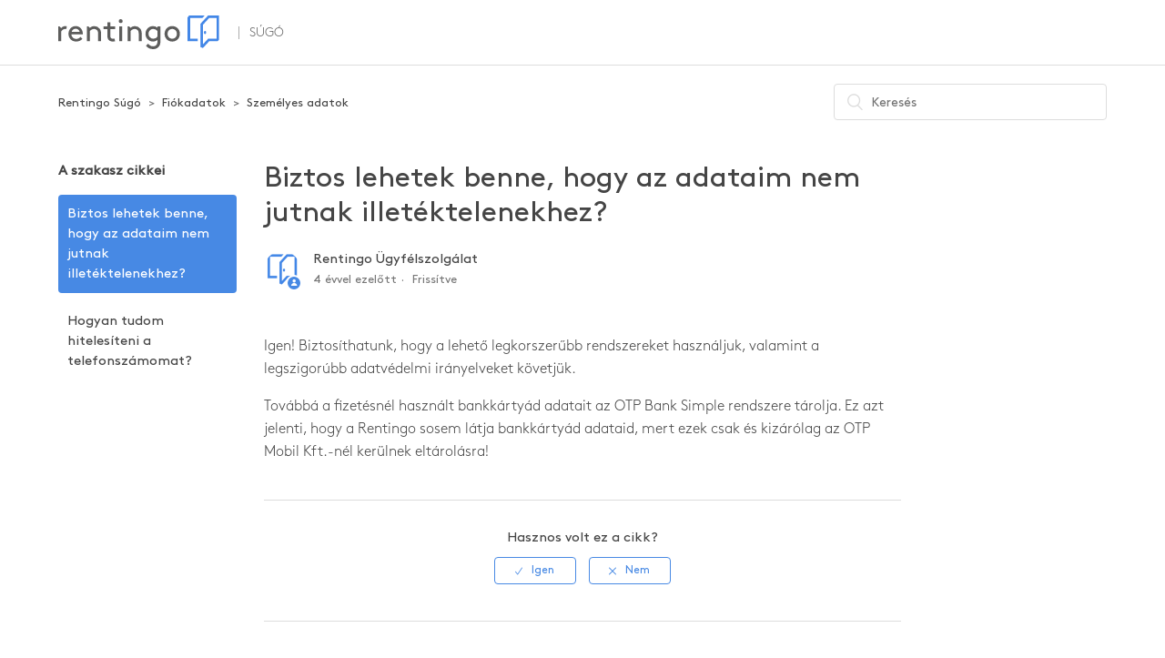

--- FILE ---
content_type: text/html; charset=utf-8
request_url: https://help.rentingo.com/hc/hu/articles/115001079233-Biztos-lehetek-benne-hogy-az-adataim-nem-jutnak-illet%C3%A9ktelenekhez
body_size: 4929
content:
<!DOCTYPE html>
<html dir="ltr" lang="hu">
<head>
  <meta charset="utf-8" />
  <!-- v26806 -->


  <title>Biztos lehetek benne, hogy az adataim nem jutnak illetéktelenekhez? &ndash; Rentingo Súgó</title>

  <meta name="csrf-param" content="authenticity_token">
<meta name="csrf-token" content="">

  <meta name="description" content="Igen! Biztosíthatunk, hogy a lehető legkorszerűbb rendszereket használjuk, valamint a legszigorúbb adatvédelmi irányelveket követjük. ..." /><meta property="og:image" content="https://help.rentingo.com/hc/theming_assets/01HZPFAXR5Z49HG7Q78B1Y699K" />
<meta property="og:type" content="website" />
<meta property="og:site_name" content="Rentingo Súgó" />
<meta property="og:title" content="Biztos lehetek benne, hogy az adataim nem jutnak illetéktelenekhez?" />
<meta property="og:description" content="Igen! Biztosíthatunk, hogy a lehető legkorszerűbb rendszereket használjuk, valamint a legszigorúbb adatvédelmi irányelveket követjük. 
Továbbá a fizetésnél használt bankkártyád adatait az OTP Bank ..." />
<meta property="og:url" content="https://help.rentingo.com/hc/hu/articles/115001079233-Biztos-lehetek-benne-hogy-az-adataim-nem-jutnak-illet%C3%A9ktelenekhez" />
<link rel="canonical" href="https://help.rentingo.com/hc/hu/articles/115001079233-Biztos-lehetek-benne-hogy-az-adataim-nem-jutnak-illet%C3%A9ktelenekhez">
<link rel="alternate" hreflang="hu" href="https://help.rentingo.com/hc/hu/articles/115001079233-Biztos-lehetek-benne-hogy-az-adataim-nem-jutnak-illet%C3%A9ktelenekhez">
<link rel="alternate" hreflang="x-default" href="https://help.rentingo.com/hc/hu/articles/115001079233-Biztos-lehetek-benne-hogy-az-adataim-nem-jutnak-illet%C3%A9ktelenekhez">

  <link rel="stylesheet" href="//static.zdassets.com/hc/assets/application-f34d73e002337ab267a13449ad9d7955.css" media="all" id="stylesheet" />
    <!-- Entypo pictograms by Daniel Bruce — www.entypo.com -->
    <link rel="stylesheet" href="//static.zdassets.com/hc/assets/theming_v1_support-e05586b61178dcde2a13a3d323525a18.css" media="all" />
  <link rel="stylesheet" type="text/css" href="/hc/theming_assets/1871629/3224805/style.css?digest=14333795784732">

  <link rel="icon" type="image/x-icon" href="/hc/theming_assets/01HZPFAXWE45QVVDKWY53Q6JEH">

    <script src="//static.zdassets.com/hc/assets/jquery-ed472032c65bb4295993684c673d706a.js"></script>
    <script async src="https://www.googletagmanager.com/gtag/js?id=G-CBJ7WRCNP3"></script>
<script>
  window.dataLayer = window.dataLayer || [];
  function gtag(){dataLayer.push(arguments);}
  gtag('js', new Date());
  gtag('config', 'G-CBJ7WRCNP3');
</script>


  <meta content="width=device-width, initial-scale=1.0, maximum-scale=1.0, user-scalable=0" name="viewport" />

  <script type="text/javascript" src="/hc/theming_assets/1871629/3224805/script.js?digest=14333795784732"></script>
</head>
<body class="">
  
  
  

  <header class="header">
  <div class="logo">
    <a title="Kezdőlap" href="/hc/hu">
      <img class="main-logo" src="/hc/theming_assets/01HZPFARF3Y535ND1AMPG80SE1" alt="Embléma">
    </a>
   	<span>SÚGÓ</span>
  </div>
  <div class="nav-wrapper">
    <span class="icon-menu"></span>
    <nav class="user-nav" id="user-nav">
    </nav>
    <div class="footer-language-selector">
      

    </div>

  </div>
</header>


  <main role="main">
    <div class="container-divider"></div>
<div class="container">
  <nav class="sub-nav">
    <ol class="breadcrumbs">
  
    <li title="Rentingo Súgó">
      
        <a href="/hc/hu">Rentingo Súgó</a>
      
    </li>
  
    <li title="Fiókadatok">
      
        <a href="/hc/hu/categories/115000610645-Fi%C3%B3kadatok">Fiókadatok</a>
      
    </li>
  
    <li title="Személyes adatok">
      
        <a href="/hc/hu/sections/115001094605-Szem%C3%A9lyes-adatok">Személyes adatok</a>
      
    </li>
  
</ol>

    <form role="search" class="search" data-search="" data-instant="true" autocomplete="off" action="/hc/hu/search" accept-charset="UTF-8" method="get"><input type="hidden" name="utf8" value="&#x2713;" autocomplete="off" /><input type="hidden" name="category" id="category" value="115000610645" autocomplete="off" />
<input type="search" name="query" id="query" placeholder="Keresés" autocomplete="off" aria-label="Keresés" /></form>
  </nav>

  <div class="article-container" id="article-container">
    <section class="article-sidebar">
      <section class="section-articles collapsible-sidebar">
        <h3 class="collapsible-sidebar-title sidenav-title">A szakasz cikkei</h3>
        <ul>
          
            <li>
              <a href="/hc/hu/articles/115001079233-Biztos-lehetek-benne-hogy-az-adataim-nem-jutnak-illet%C3%A9ktelenekhez" class="sidenav-item current-article">Biztos lehetek benne, hogy az adataim nem jutnak illetéktelenekhez?</a>
            </li>
          
            <li>
              <a href="/hc/hu/articles/115004356545-Hogyan-tudom-hiteles%C3%ADteni-a-telefonsz%C3%A1momat" class="sidenav-item ">Hogyan tudom hitelesíteni a telefonszámomat?</a>
            </li>
          
        </ul>
        
      </section>
    </section>

    <article class="article">
      <header class="article-header">
        <h1 title="Biztos lehetek benne, hogy az adataim nem jutnak illetéktelenekhez?" class="article-title">
          Biztos lehetek benne, hogy az adataim nem jutnak illetéktelenekhez?
          
        </h1>

        <div class="article-author">
          <div class="avatar article-avatar">
            
              <span class="icon-agent"></span>
            
            <img src="https://help.rentingo.com/system/photos/155216549/rentingo_fb_profile.png" alt="Avatar" class="user-avatar"/>
          </div>
          <div class="article-meta">
            
              Rentingo Ügyfélszolgálat
            

            <ul class="meta-group">
              
                <li class="meta-data"><time datetime="2021-07-28T18:47:36Z" title="2021-07-28T18:47:36Z" data-datetime="relative">2021. július 28. 18:47</time></li>
                <li class="meta-data">Frissítve</li>
              
            </ul>
          </div>
        </div>
      </header>

      <section class="article-info">
        <div class="article-content">
          <div class="article-body"><p><span style="font-weight: 400;">Igen! Biztosíthatunk, hogy a lehető legkorszerűbb rendszereket használjuk, valamint a legszigorúbb adatvédelmi irányelveket követjük. </span></p>
<p><span style="font-weight: 400;">Továbbá a fizetésnél használt bankkártyád adatait az OTP Bank Simple rendszere tárolja. Ez azt jelenti, hogy a Rentingo sosem látja bankkártyád adataid, mert ezek csak és kizárólag az OTP Mobil Kft.-nél kerülnek eltárolásra!</span></p></div>

          <div class="article-attachments">
            <ul class="attachments">
              
            </ul>
          </div>
        </div>
      </section>

      <footer>
        
          <div class="article-votes">
            <span class="article-votes-question">Hasznos volt ez a cikk?</span>
            <div class="article-votes-controls" role='radiogroup'>
              <a class="button article-vote article-vote-up" data-auth-action="signin" aria-selected="false" role="radio" rel="nofollow" title="Igen" href="/hc/hu/signin?return_to=https%3A%2F%2Fhelp.rentingo.com%2Fhc%2Fhu%2Farticles%2F115001079233-Biztos-lehetek-benne-hogy-az-adataim-nem-jutnak-illet%25C3%25A9ktelenekhez"></a>
              <a class="button article-vote article-vote-down" data-auth-action="signin" aria-selected="false" role="radio" rel="nofollow" title="Nem" href="/hc/hu/signin?return_to=https%3A%2F%2Fhelp.rentingo.com%2Fhc%2Fhu%2Farticles%2F115001079233-Biztos-lehetek-benne-hogy-az-adataim-nem-jutnak-illet%25C3%25A9ktelenekhez"></a>
            </div>
            <small class="article-votes-count">
              
            </small>
          </div>
        

      </footer>

      <section class="article-relatives">
        <div data-recent-articles></div>
        
  <section class="related-articles">
    
      <h3 class="related-articles-title">Kapcsolódó cikkek</h3>
    
    <ul>
      
        <li>
          <a href="/hc/hu/related/click?data=[base64]" rel="nofollow">Nem kaptam telefonszám ellenőrző kódot. Mit tegyek?</a>
        </li>
      
        <li>
          <a href="/hc/hu/related/click?data=[base64]" rel="nofollow">Mennyibe kerül a Rentingo-n hirdetni egy ingatlant?</a>
        </li>
      
        <li>
          <a href="/hc/hu/related/click?data=[base64]" rel="nofollow">Milyen fizetési módokat tudok használni a Rentingo-n?</a>
        </li>
      
        <li>
          <a href="/hc/hu/related/click?data=[base64]" rel="nofollow">Miért jelenik meg a bérlői profilom az oldalon?</a>
        </li>
      
        <li>
          <a href="/hc/hu/related/click?data=[base64]%3D%3D--8553747850b84aebdf185b2d52fbef3518008dfb" rel="nofollow">Miért nem tudok üzenetet küldeni?</a>
        </li>
      
    </ul>
  </section>


      </section>
    </article>
  </div>
</div>

  </main>

  <footer class="footer">
  <div class="footer-inner">
    
    <div class="link-wrapper">
      <a href="https://www.rentingo.com/hu/legal/copyright" target="_blank">Szerzői jogok</a>
      <a href="https://www.rentingo.com/hu/legal/privacy" target="_blank">Adatkezelési tájékoztató</a>
  		<a href="https://www.rentingo.com/hu/legal/terms-of-use" target="_blank">Felhasználási feltételek</a>
    </div>
    <span><!-- Rentingo.com Zrt. ©2017, Minden jog fenntartva! -->RNTNG Kft. ©2023, Minden jog fenntartva!</span>
  </div>
</footer>



  <!-- / -->

  
  <script src="//static.zdassets.com/hc/assets/hu.838435fa50dc9f7da1dd.js"></script>
  <script src="https://rentingo.zendesk.com/auth/v2/host/without_iframe.js" data-brand-id="3224805" data-return-to="https://help.rentingo.com/hc/hu/articles/115001079233-Biztos-lehetek-benne-hogy-az-adataim-nem-jutnak-illet%C3%A9ktelenekhez" data-theme="hc" data-locale="hu" data-auth-origin="3224805,true,true"></script>

  <script type="text/javascript">
  /*

    Greetings sourcecode lurker!

    This is for internal Zendesk and legacy usage,
    we don't support or guarantee any of these values
    so please don't build stuff on top of them.

  */

  HelpCenter = {};
  HelpCenter.account = {"subdomain":"rentingo","environment":"production","name":"Rentingo"};
  HelpCenter.user = {"identifier":"da39a3ee5e6b4b0d3255bfef95601890afd80709","email":null,"name":"","role":"anonymous","avatar_url":"https://assets.zendesk.com/hc/assets/default_avatar.png","is_admin":false,"organizations":[],"groups":[]};
  HelpCenter.internal = {"asset_url":"//static.zdassets.com/hc/assets/","web_widget_asset_composer_url":"https://static.zdassets.com/ekr/snippet.js","current_session":{"locale":"hu","csrf_token":null,"shared_csrf_token":null},"usage_tracking":{"event":"article_viewed","data":"[base64]","url":"https://help.rentingo.com/hc/activity"},"current_record_id":"115001079233","current_record_url":"/hc/hu/articles/115001079233-Biztos-lehetek-benne-hogy-az-adataim-nem-jutnak-illet%C3%A9ktelenekhez","current_record_title":"Biztos lehetek benne, hogy az adataim nem jutnak illetéktelenekhez?","current_text_direction":"ltr","current_brand_id":3224805,"current_brand_name":"Rentingo","current_brand_url":"https://rentingo.zendesk.com","current_brand_active":true,"current_path":"/hc/hu/articles/115001079233-Biztos-lehetek-benne-hogy-az-adataim-nem-jutnak-illet%C3%A9ktelenekhez","show_autocomplete_breadcrumbs":true,"user_info_changing_enabled":false,"has_user_profiles_enabled":false,"has_end_user_attachments":true,"user_aliases_enabled":false,"has_anonymous_kb_voting":false,"has_multi_language_help_center":false,"show_at_mentions":false,"embeddables_config":{"embeddables_web_widget":false,"embeddables_help_center_auth_enabled":false,"embeddables_connect_ipms":false},"answer_bot_subdomain":"static","gather_plan_state":"subscribed","has_article_verification":false,"has_gather":true,"has_ckeditor":false,"has_community_enabled":false,"has_community_badges":false,"has_community_post_content_tagging":false,"has_gather_content_tags":false,"has_guide_content_tags":true,"has_user_segments":true,"has_answer_bot_web_form_enabled":false,"has_garden_modals":false,"theming_cookie_key":"hc-da39a3ee5e6b4b0d3255bfef95601890afd80709-2-preview","is_preview":false,"has_search_settings_in_plan":true,"theming_api_version":1,"theming_settings":{"color_1":"#4789e4","color_2":"#ffffff","color_3":"#454545","color_4":"#454545","color_5":"#ffffff","font_1":"-apple-system, BlinkMacSystemFont, 'Segoe UI', Helvetica, Arial, sans-serif","font_2":"-apple-system, BlinkMacSystemFont, 'Segoe UI', Helvetica, Arial, sans-serif","logo":"/hc/theming_assets/01HZPFAXR5Z49HG7Q78B1Y699K","favicon":"/hc/theming_assets/01HZPFAXWE45QVVDKWY53Q6JEH","homepage_background_image":"/hc/theming_assets/01HZPFAY0ER0C4MQ8Y5JEX3CZZ","community_background_image":"/hc/theming_assets/01HZPFAYV002ZTEYVVP4E2QKSK","community_image":"/hc/theming_assets/01HZPFAZN97FFA02ZK93VHQSHR"},"has_pci_credit_card_custom_field":false,"help_center_restricted":false,"is_assuming_someone_else":false,"flash_messages":[],"user_photo_editing_enabled":true,"user_preferred_locale":"hu","base_locale":"hu","login_url":"/hc/hu/signin?return_to=https%3A%2F%2Fhelp.rentingo.com%2Fhc%2Fhu%2Farticles%2F115001079233-Biztos-lehetek-benne-hogy-az-adataim-nem-jutnak-illet%25C3%25A9ktelenekhez","has_alternate_templates":false,"has_custom_statuses_enabled":true,"has_hc_generative_answers_setting_enabled":true,"has_generative_search_with_zgpt_enabled":false,"has_suggested_initial_questions_enabled":false,"has_guide_service_catalog":false,"has_service_catalog_search_poc":false,"has_service_catalog_itam":false,"has_csat_reverse_2_scale_in_mobile":false,"has_knowledge_navigation":false,"has_unified_navigation":false,"has_csat_bet365_branding":false,"version":"v26806","dev_mode":false};
</script>

  
  <script src="//static.zdassets.com/hc/assets/moment-3b62525bdab669b7b17d1a9d8b5d46b4.js"></script>
  <script src="//static.zdassets.com/hc/assets/hc_enduser-ea353f77240bbfb7a78d97814a0a3900.js"></script>
  
  
</body>
</html>

--- FILE ---
content_type: image/svg+xml
request_url: https://help.rentingo.com/hc/theming_assets/01HZPFARF3Y535ND1AMPG80SE1
body_size: 780
content:
<svg id="Layer_1" data-name="Layer 1" xmlns="http://www.w3.org/2000/svg" viewBox="0 0 689.26 143.88"><defs><style>.cls-1{fill:#4387e7;}.cls-2{fill:#5d5d5c;}</style></defs><title>main logo_color</title><ellipse class="cls-1" cx="629.63" cy="72.91" rx="6.86" ry="4.85" transform="matrix(0.01, -1, 1, 0.01, 549.6, 701.67)"/><polygon class="cls-1" points="617.35 10.95 627.46 0 561.4 0 554.06 7.55 554.06 110.29 597.58 110.29 597.58 99.34 565.02 99.34 565.02 10.95 617.35 10.95"/><path class="cls-1" d="M689.26,103.14V0H642V0L608.86,35.91V135l10.92,4.08h0v0l26.71-28.82h35.8Zm-47.2-3.8-22.26,24V39.8L646.43,11h31.88V99.34Z"/><path class="cls-2" d="M56.28,81.13a20.44,20.44,0,0,0,20.51,19.16c9.45,0,14.57-4.59,18.22-8.64l8.37,8c-4.72,6.07-13.76,11.87-26.72,11.87-18.48,0-32.79-14-32.79-33.06s13-33.06,30.9-33.06c17.68,0,30.5,14.3,30.5,33.06a23.82,23.82,0,0,1-.13,2.7Zm1.08-10.8H91.9C90,62.24,82.73,56.57,75.17,56.57A18.43,18.43,0,0,0,57.36,70.33Z"/><path class="cls-2" d="M243.6,110.14a35.08,35.08,0,0,1-10,1.35c-8,0-13.9-2.83-17.95-7.42-3.78-4.18-5.13-10-5.13-16.87v-29H194.34V46.72h16.19V29.17h12.82V46.72H243.6V58.19H223.36V87.87c0,3.37.27,6.21,1.89,8.1,1.75,2.16,5.4,3.37,8.77,3.37a31.19,31.19,0,0,0,7-.81Z"/><path class="cls-2" d="M267.49,15.68a8.47,8.47,0,0,1,8.5,8.5,8.35,8.35,0,0,1-8.5,8.37,8.24,8.24,0,0,1-8.37-8.37A8.35,8.35,0,0,1,267.49,15.68Zm-6.34,31H274v63.42H261.15Z"/><path class="cls-2" d="M405.95,111.49A32.52,32.52,0,0,1,390,107.31a33.17,33.17,0,0,1-16.19-28.88,33.52,33.52,0,0,1,16.33-29,30.17,30.17,0,0,1,15.52-4,29.71,29.71,0,0,1,19.84,7.15v-5.8h12.41v60.72c0,9.45-1.22,15.79-3.78,20.78-5.13,9.85-14.84,15.65-27.39,15.65-16.46,0-26.85-8.37-30.9-14.71l9.45-8.77c4.59,6.07,10.53,11.33,20.92,11.33,6.88,0,12.28-2.56,15.38-7.29,2.3-3.51,3.51-8.37,3.51-16.33v-3.51A28.48,28.48,0,0,1,405.95,111.49Zm19.16-44.94a22.85,22.85,0,0,0-18.08-9c-12.28,0-20.37,9.85-20.37,20.92a20.71,20.71,0,0,0,21.05,20.92,22,22,0,0,0,17.4-9Z"/><path class="cls-2" d="M488.28,45.37c18.76,0,32.79,14.17,32.79,33.06s-14,33.06-32.79,33.06-32.79-14.17-32.79-33.06S469.52,45.37,488.28,45.37Zm0,54c11.74,0,20-9.31,20-20.92s-8.23-20.92-20-20.92-20,9.31-20,20.92S476.54,99.34,488.28,99.34Z"/><path class="cls-2" d="M351.43,56.57a29.24,29.24,0,0,0-23.08-11.2,27.47,27.47,0,0,0-19,7.42h0v0l-5.91-6.08h-6.5v63.42h12.82V66.55c3.78-4.59,9.85-9,18.22-9A16.73,16.73,0,0,1,341,63.72c2.29,2.83,3.78,6.61,3.78,14.71v31.71h12.82v-31C357.64,68.17,355.48,61.69,351.43,56.57Z"/><path class="cls-2" d="M177.33,56.57a29.23,29.23,0,0,0-23.08-11.2,27.47,27.47,0,0,0-19,7.42h0v0l-5.91-6.08h-6.5v63.42h12.82V66.55c3.78-4.59,9.85-9,18.22-9a16.73,16.73,0,0,1,13.09,6.21c2.29,2.83,3.78,6.61,3.78,14.71v31.71h12.82v-31C183.54,68.17,181.38,61.69,177.33,56.57Z"/><path class="cls-2" d="M31.44,45.37c-9.31,0-15.93,4.32-19,8.64L5.3,46.72H0v63.42H12.82v-42C16.33,62.1,23.35,57.51,30,57.51a18.2,18.2,0,0,1,5,.54l1.48-12.28A32.29,32.29,0,0,0,31.44,45.37Z"/></svg>

--- FILE ---
content_type: text/javascript
request_url: https://static.zdassets.com/hc/assets/hu.838435fa50dc9f7da1dd.js
body_size: 42936
content:
!function(){window.I18N=window.I18N||{};var e={locale:"hu",direction:"ltr",translations:{"activemodel.attributes.request.anonymous_requester_email":"Anonymous requester email:","activemodel.attributes.request.recaptcha":"Recaptcha:","activemodel.errors.models.topic_form.attributes.base.topic_limit":"You have reached the maximum number of topics for your account: %{topic_limit}","activerecord.attributes.comment.body":"Comment:","activerecord.attributes.community_comment.body":"Comment:","activerecord.errors.format":"%{attribute} %{message}","activerecord.errors.full_messages.format":"%{attribute} %{message}","activerecord.errors.messages.could_not_save":"Could not save file","activerecord.errors.messages.not_an_integer":"must be an integer","activerecord.errors.models.access_policy.attributes.manageable_by.inclusion":"Must be `staff` or `managers`","activerecord.errors.models.access_policy.attributes.viewable_by.inclusion":"Must be `everybody`, `signed_in_users`, or `staff`","activerecord.errors.models.article_subscription.attributes.user_id.taken":"is already following this article.","activerecord.errors.models.community_post.attributes.title.too_long.other":"is too long (maximum is %{count} characters)","activerecord.errors.models.dc/translation.attributes.body.too_large":"exceeds maximum size","activerecord.errors.models.help_center.attributes.brand.inactive":"cannot be inactive","activerecord.errors.models.user_segment.attributes.group_restrictions.invalid_restrictions_for_user_type":"group restrictions cannot be set for user type `signed_in_users`","activerecord.errors.models.user_segment.attributes.group_restrictions.not_on_same_account":"could not find one or more of the specified groups","activerecord.errors.models.user_segment.attributes.organization_restrictions.invalid_restrictions_for_user_type":"organization restrictions cannot be set for user type `staff`","activerecord.errors.models.user_segment.attributes.organization_restrictions.not_on_same_account":"could not find one or more of the specified organizations","activerecord.errors.models.user_segment.attributes.user_type.inclusion":"value `%{value}` invalid; must be either `staff` or `signed_in_users`","activerecord.errors.models.user_segment.built_in_modification":"Built-in user segments cannot be modified.","activerecord.errors.models.user_segment.user_segment_limit_reached":"You have reached the maximum number of user segments","datetime.distance_in_words.almost_x_years.one":"almost 1 year","datetime.distance_in_words.almost_x_years.other":"almost {{count}} years","datetime.distance_in_words.prompts.day":"Day","datetime.distance_in_words.prompts.hour":"Hour","datetime.distance_in_words.prompts.minute":"Minute","datetime.distance_in_words.prompts.month":"Month","datetime.distance_in_words.prompts.second":"Second","datetime.distance_in_words.prompts.year":"Year","en.activemodel.errors.models.article_attachment.attributes.file.size_too_big":"File too big","errors.format":"%{attribute} %{message}","errors.messages.access_policy.organization_restrictions.new_organization_restrictions_not_allowed_by_plan":"Your plan does not support this feature. You cannot add new organization restrictions.","errors.messages.access_policy.restricted_to_group_ids.new_group_restrictions_not_allowed_by_plan":"Your plan does not support this feature. You cannot add new group restrictions.","errors.messages.access_policy.tag_restrictions.new_tag_restrictions_not_allowed_by_plan":"Your plan does not support this feature. You cannot add new tag restrictions.","errors.messages.access_policy.viewable_by.section_agents_and_managers_not_allowed_by_plan_v2":"Your plan does not support this feature. You cannot restrict to agents and admins. Please choose another option.","errors.messages.request.missing_ticket_form_id":"Please select a ticket form and try again.","errors.messages.request.too_many_attachments":"Too many files are attached.","errors.messages.request.uploaded_attachments_expired":"Uploaded attachments expired. Please remove the attachments and reupload them before submitting again.","errors.messages.same_account":"does not belong to a valid account","helpers.select.prompt":"Please select","helpers.submit.create":"Create %{model}","helpers.submit.submit":"Save %{model}","helpers.submit.update":"Update %{model}","number.currency.format.delimiter":",","number.currency.format.format":"%u%n","number.currency.format.precision":2,"number.currency.format.separator":".","number.currency.format.significant":!1,"number.currency.format.strip_insignificant_zeros":!1,"number.currency.format.unit":"$","number.format.delimiter":",","number.format.precision":2,"number.format.separator":".","number.format.significant":!1,"number.format.strip_insignificant_zeros":!1,"number.human.decimal_units.format":"%n %u","number.human.decimal_units.units.billion":"Billion","number.human.decimal_units.units.million":"Million","number.human.decimal_units.units.quadrillion":"Quadrillion","number.human.decimal_units.units.thousand":"Thousand","number.human.decimal_units.units.trillion":"Trillion","number.human.decimal_units.units.unit":"","number.human.format.delimiter":"","number.human.format.precision":3,"number.human.format.significant":!0,"number.human.format.strip_insignificant_zeros":!0,"number.human.storage_units.format":"%n %u","number.human.storage_units.units.byte.one":"Byte","number.human.storage_units.units.byte.other":"Bytes","number.human.storage_units.units.gb":"GB","number.human.storage_units.units.kb":"KB","number.human.storage_units.units.mb":"MB","number.human.storage_units.units.tb":"TB","percentage.format.delimiter":"","pre_guide.txt.help_center.views.navbar.help_center_settings":"Súgóközpont-beállítások","precision.format.delimiter":"","recaptcha.errors.recaptcha_unreachable":"Sorry, we failed to validate your response. Please try again.","recaptcha.errors.verification_failed":"Your response is incorrect. Please try again.","recaptcha.widget.audio":"I want audio instead","recaptcha.widget.audio_hint_text":"Enter the numbers you hear","recaptcha.widget.image":"I want an image instead","recaptcha.widget.image_hint_text":"Enter the words shown above","recaptcha.widget.reload":"Other words please","support.select.prompt":"Please select","txt.help_center.admin.answer_bot.default_form_name":"Default Ticket Form","txt.help_center.article.error.invalid_source_locale":"Source locale value ({{value}}) is invalid for this Help Center and should exist in the article translations.","txt.help_center.article.error.invalid_translation_locales.one":"Translation locale value (%{values}) is invalid for this Help Center.","txt.help_center.article.error.invalid_translation_locales.other":"Translation locale values (%{values}) are invalid for this Help Center.","txt.help_center.article.error.missing_permission_group_id":"You must provide permission_group_id.","txt.help_center.article.error.missing_user_segment_id":"You must provide user_segment_id. Set to 'null' to make it visible to everyone.","txt.help_center.article.error.subsections_not_allowed":"You cannot place an article in a subsection on your Guide plan.","txt.help_center.concerns.template_resolution.invalid_template":"Invalid template","txt.help_center.contact_details_modal.addEmailAddressField.label":"E-mail-cím hozzáadása","txt.help_center.contact_details_modal.addEmailAddressField.validation.duplicateEmail":"Az e-mail-cím már használatban van","txt.help_center.contact_details_modal.addEmailAddressField.validation.invalidEmail":"Érvényes e-mail-címet adjon meg","txt.help_center.contact_details_modal.addEmailButton.label":"E-mai hozzáadása","txt.help_center.contact_details_modal.addPhoneButton.label":"Telefon hozzáadása","txt.help_center.contact_details_modal.addPhoneNumberField.label":"Telefonszám hozzáadása","txt.help_center.contact_details_modal.addPhoneNumberField.validation.duplicatePhone":"A telefonszám már használatban van","txt.help_center.contact_details_modal.addPhoneNumberField.validation.invalidPhone":"Érvényes telefonszámot adjon meg","txt.help_center.contact_details_modal.addPhoneNumberField.validation.invalidPhoneNumber":"Érvényes telefonszámot adjon meg","txt.help_center.contact_details_modal.contextMenu.remove":"Eltávolítás","txt.help_center.contact_details_modal.contextMenu.resendVerification":"Megerősítő e-mail újraküldése","txt.help_center.contact_details_modal.contextMenu.setAsPrimaryEmail":"Beállítás elsődlegesként","txt.help_center.contact_details_modal.contextMenu.setAsPrimaryPhone":"Beállítás elsődlegesként","txt.help_center.contact_details_modal.descriptionV2":"Elérhetőségeit csak a rendszergazdák látják.","txt.help_center.contact_details_modal.emailField.labelV2":"E-mail-cím* (kötelező)","txt.help_center.contact_details_modal.emailLimitReachedAlert.body":"Elérte az e-mail-címek limitét. Töröljön néhány címet, hogy újakat adhasson hozzá.","txt.help_center.contact_details_modal.emailLimitReachedAlert.title":"E-mail-korlát elérve","txt.help_center.contact_details_modal.emailVerificationAlert.body":"A megerősítéshez szükséges e-mailt elküldtük a(z) {{email_address}} címre. Ha nem látja, ellenőrizze a spam mappát, vagy kérje {{#resend_link}}az ellenőrző e-mail újraküldését{{/resend_link}}.","txt.help_center.contact_details_modal.emailVerificationAlert.title":"Erősítse meg az e-mail-címét","txt.help_center.contact_details_modal.notifications.addEmail.error":"Az e-mail-címet nem lehetett hozzáadni","txt.help_center.contact_details_modal.notifications.addEmail.success":"E-mail-cím hozzáadva","txt.help_center.contact_details_modal.notifications.addPhoneNumber.error":"A telefonszámot nem lehetett hozzáadni","txt.help_center.contact_details_modal.notifications.addPhoneNumber.success":"Telefonszám hozzáadva","txt.help_center.contact_details_modal.notifications.removeEmail.error":"Az e-mail-címet nem lehetett eltávolítani","txt.help_center.contact_details_modal.notifications.removeEmail.success":"E-mail-cím eltávolítva","txt.help_center.contact_details_modal.notifications.removePhoneNumber.error":"A telefonszámot nem lehetett eltávolítani","txt.help_center.contact_details_modal.notifications.removePhoneNumber.success":"Telefonszám eltávolítva","txt.help_center.contact_details_modal.notifications.resendEmailVerification.error":"Az ellenőrző e-mailt nem lehetett újraküldeni","txt.help_center.contact_details_modal.notifications.resendEmailVerification.success":"Ellenőrző e-mail újraküldve","txt.help_center.contact_details_modal.notifications.updateProfile.error":"A profiladatokat nem lehetett frissíteni","txt.help_center.contact_details_modal.notifications.updateProfile.success":"Profil frissítve","txt.help_center.contact_details_modal.phoneField.label":"Telefon","txt.help_center.contact_details_modal.phoneNumberLimitReached.body":"Elérte a telefonszámlimitet. Töröljön néhány telefonszámot, hogy újakat adhasson hozzá.","txt.help_center.contact_details_modal.phoneNumberLimitReached.title":"Telefonszámlimit elérve","txt.help_center.contact_details_modal.tags.primaryEmail":"Elsődleges","txt.help_center.contact_details_modal.tags.primaryPhone":"Elsődleges","txt.help_center.contact_details_modal.tags.unverified":"Hitelesítetlen","txt.help_center.contact_details_modal.title":"Elérhetőségek","txt.help_center.controllers.admin.categories.create.error":"There was a problem adding the category.","txt.help_center.controllers.admin.categories.create.success":"Category was successfully added.","txt.help_center.controllers.admin.categories.destroy.initiated":'Category "%{category_name}" is marked for deletion and will be removed within a few minutes.',"txt.help_center.controllers.admin.categories.destroy.success":"Category was successfully deleted.","txt.help_center.controllers.admin.categories.update.error":"There was a problem updating the category.","txt.help_center.controllers.admin.categories.update.success":"Category was successfully updated.","txt.help_center.controllers.admin.category_translations.destroy.success":"Translation removed.","txt.help_center.controllers.admin.escalations.ticket.create.success":"Ticket was successfully added.","txt.help_center.controllers.admin.general_settings.show.locale_will_change":"Your account's default locale has been changed to %{locale_name}. Next time you update General Settings your Help Center's language will be switched to %{locale_name}.","txt.help_center.controllers.admin.general_settings.update.error":"Hiba történt az általános beállítások frissítésekor.","txt.help_center.controllers.admin.general_settings.update.errors.active_items_exist":"Can't turn off service catalog. Delete all of its service catalog items first.","txt.help_center.controllers.admin.general_settings.update.errors.service_catalog_already_enabled":"Cannot enable service catalog when provisioned in another help center.","txt.help_center.controllers.admin.general_settings.update.success":"Általános beállítások frissítve.","txt.help_center.controllers.admin.help_center_translations.destroy.success":"Translation removed.","txt.help_center.controllers.admin.moderation_subscription.create.success":"You are now following the moderation and spam queues.","txt.help_center.controllers.admin.moderation_subscription.destroy.success":"You are no longer following the moderation and spam queues.","txt.help_center.controllers.admin.section_translations.destroy.success":"Translation removed.","txt.help_center.controllers.admin.sections.create.error":"There was a problem adding the section.","txt.help_center.controllers.admin.sections.create.success":"Section was successfully added.","txt.help_center.controllers.admin.sections.destroy.initiated":'Section "%{section_name}" is marked for deletion and will be removed within a few minutes.',"txt.help_center.controllers.admin.sections.destroy.success":"Section was successfully deleted.","txt.help_center.controllers.admin.sections.update.error":"There was a problem updating the section.","txt.help_center.controllers.admin.sections.update.success":"Section was successfully updated.","txt.help_center.controllers.admin.topics.destroy.initiated":'Topic "%{topic_name}" is marked for deletion and will be removed within a few minutes.',"txt.help_center.controllers.admin.translations.delete.success":"%{locale_name} translation was successfully deleted.","txt.help_center.controllers.admin.translations.mark_all_outdated.success":"All translations have successfully been marked as outdated.","txt.help_center.controllers.article_subscriptions.unsubscribe_from_token.removed":"You are no longer following this article.","txt.help_center.controllers.article_subscriptions.update.created":"You are now following this article.","txt.help_center.controllers.article_subscriptions.update.removed":"You are no longer following this article.","txt.help_center.controllers.comments.destroy.success":"Your comment has been deleted.","txt.help_center.controllers.comments.mark_as_pending.success":"The comment has been marked as pending approval.","txt.help_center.controllers.comments.mark_as_spam.success":"The comment has been marked as spam.","txt.help_center.controllers.community.comment.errors.externally_hosted_images_detected":"A hozzászólása legalább egy másik webhelyről másolt képet tartalmaz. A képek kiemelve láthatók. A szerkesztő feltöltőeszköze segítségével képeket adhat a hozzászólásához.","txt.help_center.controllers.community.comment.errors.too_many_comments":"Post is closed for further comments because the limit of comments per post has been reached.","txt.help_center.controllers.community.post.errors.externally_hosted_images_detected":"A bejegyzése legalább egy másik webhelyről másolt képet tartalmaz. A képek kiemelve láthatók. A szerkesztő feltöltőeszköze segítségével képeket adhat a bejegyzéséhez.","txt.help_center.controllers.community.post.errors.title_too_long":"A megadott cím túl hosszú.","txt.help_center.controllers.community_post_subscriptions.unsubscribe_from_token.removed":"You are no longer following this post.","txt.help_center.controllers.content.create.rate_limit_exceeded":"You have exceeded the daily limit of posts that can be created by a user. Please try again in 24 hours.","txt.help_center.controllers.email.update.rate_limit_exceeded":"You have exceeded the hourly limit of email updates requested by a user. Please try again in 1 hour.","txt.help_center.controllers.email.verification.rate_limit_exceeded":"You have exceeded the hourly limit of verification emails requested by a user. Please try again in 1 hour.","txt.help_center.controllers.guide_media.account_limit_exceeded":"You've exceeded the limit of %{limit} article attachment for this account","txt.help_center.controllers.mark_as_spam.suspend_prompt":"Suspend user and remove all content by this user.","txt.help_center.controllers.mark_as_spam.suspended_successfully":"The user was successfully suspended. All content was removed.","txt.help_center.controllers.onboarding.error":"Hoppá, hiba történt! A Súgóközpont létrehozása sikertelen volt. Próbálkozzon újra, vagy ha a hiba továbbra is fennáll, vegye fel a kapcsolatot az ügyféltámogatási csapatunkkal.","txt.help_center.controllers.post_statuses.create.error":"There was a problem adding your status.","txt.help_center.controllers.post_subscriptions.create.success":"You are now following this post.","txt.help_center.controllers.post_subscriptions.destroy.success":"You are no longer following this post.","txt.help_center.controllers.posts.destroy.initiated":'Post "%{post_title}" is marked for deletion and will be removed within a few minutes.',"txt.help_center.controllers.posts.destroy.success":"The post has been deleted.","txt.help_center.controllers.posts.mark_as_pending.success":"The post has been marked as pending approval.","txt.help_center.controllers.posts.mark_as_spam.success":"The post has been marked as spam.","txt.help_center.controllers.posts.toggle_comments.failure":"Couldn't set status","txt.help_center.controllers.question_subscriptions.unsubscribe_from_token.removed":"You are no longer following this question.","txt.help_center.controllers.question_subscriptions.update.removed":"You are no longer following this question.","txt.help_center.controllers.requests.add_ccs.error":"Could not add CCs to your request.","txt.help_center.controllers.requests.add_ccs.success":"CCs were successfully added to your request.","txt.help_center.controllers.requests.answer_bot.positive_feedback_message":"Your request has been solved.","txt.help_center.controllers.requests.cc.too_many_error":"CC: cannot have more than %{max_limit} values","txt.help_center.controllers.requests.check_and_verify_request":"%{request_not_submitted} Please check your email to verify and submit your request.","txt.help_center.controllers.requests.closed_request":"Nice! Your request has been closed.","txt.help_center.controllers.requests.closed_request_error":"Oops! There was an error closing your request.","txt.help_center.controllers.requests.create.error.forbidden":"This request cannot be submitted","txt.help_center.controllers.requests.create.network_error":"A temporary error occurred. Please try again.","txt.help_center.controllers.requests.create.rate_limit_exceeded":"The number of new anonymous requests allowed per hour has been exceeded. Please try again later.","txt.help_center.controllers.requests.errors.search_phrase_too_long":"Search phrase is too long. Try something shorter.","txt.help_center.controllers.requests.forbidden":"Request not found. You do not have access to request #%{request_id}. It may have been solved or deleted.","txt.help_center.controllers.requests.not_yet_submitted":"Request not yet submitted.","txt.help_center.controllers.requests.parent_not_found":"Parent request not found. You do not have access to request #%{parent_id}. It may have been solved or deleted.","txt.help_center.controllers.requests.requests_unavailable":"Your requests are temporarily unavailable.","txt.help_center.controllers.requests.show.intention":"Your rating has been saved. You can still change your rating or add a comment.","txt.help_center.controllers.requests.sign_in":"sign in","txt.help_center.controllers.requests.sign_in_to_view":"Your request was successfully submitted. To see your request status, please %{link}.","txt.help_center.controllers.requests.submitted_request":"Your request was successfully submitted.","txt.help_center.controllers.requests.update.attachment_comment_empty":"Attachment cannot be submitted without a comment.","txt.help_center.controllers.requests.update.empty":"Could not add an empty comment.","txt.help_center.controllers.requests.update.empty_comment":"Comment field cannot be empty.","txt.help_center.controllers.requests.update.error":"Could not add your reply.","txt.help_center.controllers.requests.update.failed":"Could not update your request.","txt.help_center.controllers.requests.update.success":"Your reply was successfully added.","txt.help_center.controllers.requests.update.successful":"Your request was successfully updated.","txt.help_center.controllers.section_subscriptions.unsubscribe_from_token.removed":"You are no longer following this section.","txt.help_center.controllers.section_subscriptions.update.created":"You are now following this section.","txt.help_center.controllers.section_subscriptions.update.removed":"You are no longer following this section.","txt.help_center.controllers.section_subscriptions.update.updated":'You have successfully changed your subscription to "%{title}".',"txt.help_center.controllers.shared.subscriptions.unsubscribe":'You are no longer following "%{title}".',"txt.help_center.controllers.topic_subscriptions.unsubscribe_from_token.removed":"You are no longer following this topic.","txt.help_center.controllers.topic_subscriptions.update.created":"You are now following this topic.","txt.help_center.controllers.topic_subscriptions.update.removed":"You are no longer following this topic.","txt.help_center.controllers.user_emails_controller.create.failure":"Your email could not be set","txt.help_center.controllers.user_emails_controller.create.success":"Thank you. A verification email has been sent to %{email}.","txt.help_center.controllers.user_passwords_controller.create.success":"Your password was successfully set.","txt.help_center.controllers.user_passwords_controller.update.error":"The password you entered is not valid.","txt.help_center.controllers.user_passwords_controller.update.success":"A jelszava módosítva.","txt.help_center.controllers.user_subscriptions.create.success":"You are now following %{name}.","txt.help_center.controllers.user_subscriptions.destroy.success":"You are no longer following %{name}.","txt.help_center.controllers.user_subscriptions.unsubscribe_from_token.removed":"You are no longer following %{name}.","txt.help_center.datepicker.input.aria_label":"A nyílbillentyűkkel válasszon dátumot","txt.help_center.disallowed_values.user_not_allowed":"You are not allowed to set values for the following keys: %{keys}.","txt.help_center.edit_profile_modal.agentAlert":"A {{#bold}}Mutatkozzon be{{/bold}} leírást csak a Guide-ban szerkesztheti. Minden más információ módosításához nyissa meg a {{#link}}munkatárs profilját{{/link}}.","txt.help_center.edit_profile_modal.aliasField.label":"Alias","txt.help_center.edit_profile_modal.contactDetailsField.buttonLabel":"Kapcsolatfelvételi adatok kezelése","txt.help_center.edit_profile_modal.contactDetailsField.hint":"Az e-mail- és telefonadatokat csak a rendszergazdák láthatják","txt.help_center.edit_profile_modal.contactDetailsField.label":"Elérhetőségek","txt.help_center.edit_profile_modal.description":"Osszon meg információkat magáról a közösséggel a profiladataiban.","txt.help_center.edit_profile_modal.descriptionField.hint":"Legfeljebb {{max_char_count}} karakter","txt.help_center.edit_profile_modal.descriptionField.label":"Mutatkozzon be","txt.help_center.edit_profile_modal.nameField.label":"Név* (kötelező)","txt.help_center.edit_profile_modal.notification.profileUpdateSuccess":"Profil frissítve","txt.help_center.external_content.crawler_completed_review_errors.subject":"Crawler partially completed - Review errors","txt.help_center.external_content.crawler_completed_review_setup.subject":"Crawler failed - Review your setup","txt.help_center.external_content.crawler_completed_successfully.subject":"Crawler succeeded","txt.help_center.external_content.crawler_domain_verification_failed_implement_verification.subject":"Domain ownership verification failed - Implement verification","txt.help_center.external_content.crawler_domain_verification_failed_review_crawler_info.subject":"Domain ownership verification failed - Review crawler info to avoid deletion","txt.help_center.external_content.crawler_robots_blocking_crawl.subject":"Crawler failed - Review your setup","txt.help_center.external_content.crawler_robots_processing_failed.subject":"Invalid robots.txt - Correct the errors to crawl","txt.help_center.external_content.crawler_sitemap_processing_failed.subject":"Sitemap processing failed - Review your setup","txt.help_center.forbidden_by_plan.user_segment_unsupported":"Your plan does not allow applying this user segment.","txt.help_center.helpers.admin.newMark":"ÚJ","txt.help_center.helpers.admin.section_translations.internal.explanation":"Only visible to agents and managers","txt.help_center.helpers.admin.section_translations.internal.explanationV2":"Only visible to agents and admins","txt.help_center.helpers.admin.section_translations.internal.label":"Agents and managers","txt.help_center.helpers.admin.section_translations.internal.labelV2":"Agents and admins","txt.help_center.helpers.admin.section_translations.public.label":"Anyone","txt.help_center.helpers.admin.section_translations.restricted.label":"Signed-in users","txt.help_center.helpers.application.articles.promoted":"Kiemelt cikk","txt.help_center.helpers.application.assign_badges.dialog.badge_results.one":"{{count}} jelvény található","txt.help_center.helpers.application.assign_badges.dialog.badge_results.other":"{{count}} jelvény található","txt.help_center.helpers.application.assign_badges.dialog.badge_results.zero":"Nincsenek jelvények","txt.help_center.helpers.application.assign_badges.dialog.no_badges":"Nincsenek jelvények","txt.help_center.helpers.application.assign_badges.dialog.no_badges_for_brand":'<p>There are no badges set up on %{brand}. Ask your Help Center administrator to <a href="%{user_badges_settings_link}">set up badges in Guide Admin</a>.</p><p>Use badges to reward and recognize user behavior, skills, roles and achievements.</p>',"txt.help_center.helpers.application.assign_badges.dialog.no_badges_for_brand_v2":"Nincsenek beállítva jelvények a(z) %{brand} márkánál. Kérje meg a súgóközpont rendszergazdáját, hogy {{#link}}állítson be jelvényeket a Guide rendszergazdai részében{{/link}}.{{#p}} Használjon jelvényeket a felhasználói viselkedés, készségek, szerepek és eredmények jutalmazására és elismerésére.{{/p}}","txt.help_center.helpers.application.award_badges.dialog.body":"Az alábbi jelölőnégyzetekkel jelvényeket adhat hozzá a felhasználóhoz, illetve elveheti őket.","txt.help_center.helpers.application.award_badges.dialog.table_body.checkbox_label":"Jelvény kiválasztása","txt.help_center.helpers.application.award_badges.dialog.table_header.category":"Kategória","txt.help_center.helpers.application.award_badges.dialog.table_header.checkbox_label":"Összes kiválasztása","txt.help_center.helpers.application.award_badges.dialog.table_header.icon":"Ikon","txt.help_center.helpers.application.award_badges.dialog.table_header.name":"Név","txt.help_center.helpers.application.award_badges.dialog.title":"Jelvények adományozása","txt.help_center.helpers.application.categories":"Categories","txt.help_center.helpers.application.content_tag_dropdown.description":"Tartalomcímkék hozzáadásával segíthet másoknak megtalálni a kapcsolódó tartalmakat","txt.help_center.helpers.application.content_tag_dropdown.loading":"Betöltés…","txt.help_center.helpers.application.content_tag_dropdown.new_tag":"Hozzáadása új címkeként","txt.help_center.helpers.application.content_tag_dropdown.notifications.failure.accountLimitReached.heading":"Elérte az ehhez a fiókhoz tartozó tartalomcímkék korlátját ({{limit}})","txt.help_center.helpers.application.content_tag_dropdown.notifications.failure.accountLimitReached.subHeading":"Új tartalomcímkék létrehozásához töröljön néhányat a meglévők közül","txt.help_center.helpers.application.content_tag_dropdown.notifications.failure.createContentTag":"A tartalomcímke létrehozása sikertelen volt","txt.help_center.helpers.application.content_tag_dropdown.notifications.success.createContentTag":"Tartalomcímke létrehozva","txt.help_center.helpers.application.content_tag_dropdown.title":"Kapcsolódik a következőhöz:","txt.help_center.helpers.application.content_tag_dropdown.validation.invalidNameLength":"Adjon meg egy {{min}} és {{max}} karakter közötti nevet","txt.help_center.helpers.application.content_tag_dropdown.validation.maxSelectedLimitReached":"Elérte az erre a bejegyzésre alkalmazott tartalomcímkék korlátját ({{maxLimit}}).","txt.help_center.helpers.application.forms.optional":"nem kötelező","txt.help_center.helpers.application.home":"Home","txt.help_center.helpers.application.home_page":"%{name} Help Center home page","txt.help_center.helpers.application.loading":"Betöltés folyamatban","txt.help_center.helpers.application.logo":"Logo","txt.help_center.helpers.application.manager_action_items.add_article":"Add article","txt.help_center.helpers.application.manager_action_items.arrange_content":"Tartalom elrendezése","txt.help_center.helpers.application.manager_action_items.article":"Article","txt.help_center.helpers.application.manager_action_items.category":"Category","txt.help_center.helpers.application.manager_action_items.draft_articles":"Draft articles","txt.help_center.helpers.application.manager_action_items.knowledge_base":"Knowledge base","txt.help_center.helpers.application.manager_action_items.manual_ordering_disabled":"Ebben a szakaszban a cikkek sorrendjét nem lehet manuálisan módosítani","txt.help_center.helpers.application.manager_action_items.section":"Section","txt.help_center.helpers.application.more_options":"Több lehetőség","txt.help_center.helpers.application.powered_by.logo_text":"Powered by Zendesk","txt.help_center.helpers.application.powered_by.marketing_website_1":"https://www.zendesk.com/service/help-center/?utm_source=helpcenter&utm_medium=poweredbyzendesk&utm_campaign=text&utm_content={{company}}","txt.help_center.helpers.application.search":"Search","txt.help_center.helpers.application.search_clear":"Clear search","txt.help_center.helpers.application.toggle_navigation":"Toggle navigation menu","txt.help_center.helpers.application.user_info.activities":"Tevékenységek","txt.help_center.helpers.application.user_info.asterisk_explanation":"* kötelező mezők","txt.help_center.helpers.application.user_info.can_not_change_notification":"A nevet, avatart, telefonszámot és e-mail-címet a rendszer állítja be automatikusan. Itt nem módosíthatja őket.","txt.help_center.helpers.application.user_info.can_not_change_notification_v2":"A név, profilkép, telefonszám és e-mail-cím beállítása automatikusan történik. Itt nem módosíthatja őket.","txt.help_center.helpers.application.user_info.change_password":"Jelszó módosítása","txt.help_center.helpers.application.user_info.change_profile_photo":"Fénykép módosítása","txt.help_center.helpers.application.user_info.check_your_email":"Keresse meg az e-mailjei között a megerősítő hivatkozást.","txt.help_center.helpers.application.user_info.contact_details":"Elérhetőségek","txt.help_center.helpers.application.user_info.description":"Adjon meg néhány információt magáról a közösség számára.","txt.help_center.helpers.application.user_info.email_resend_verification":"Kattintson ide a megerősítő e-mail újraküldéséhez","txt.help_center.helpers.application.user_info.email_sent_notice_no_distinct":"Küldtünk Önnek egy ellenőrző hivatkozást e-mailben. Kövesse a benne található utasításokat az e-mail-címe megerősítéséhez.","txt.help_center.helpers.application.user_info.email_sent_notice_v2":"Elküldtünk egy megerősítő hivatkozást a(z) %{email} címre. E-mail-címe megerősítéséhez kövesse az utasításokat.","txt.help_center.helpers.application.user_info.email_verification_was_resent":"Megerősítő e-mail elküldve a(z) %{email} címre.","txt.help_center.helpers.application.user_info.empty_field_error":"A mező nem lehet üres.","txt.help_center.helpers.application.user_info.get_help":"Get help","txt.help_center.helpers.application.user_info.invalid_phone":"Phone number must only contain numbers and +.","txt.help_center.helpers.application.user_info.manage_2fa_header":"Kéttényezős hitelesítés (2FA) kezelése","txt.help_center.helpers.application.user_info.manage_2fa_label":"2FA kezelése","txt.help_center.helpers.application.user_info.manage_2fa_tooltip":"A 2FA kikapcsolását vagy visszaállítását elvégezheti a 2FA kezelése nézetben.","txt.help_center.helpers.application.user_info.my_activities":"Saját tevékenységek","txt.help_center.helpers.application.user_info.my_profile":"Saját profil szerkesztése","txt.help_center.helpers.application.user_info.my_user_profile":"Saját profil","txt.help_center.helpers.application.user_info.open_agent_interface":"Open agent interface","txt.help_center.helpers.application.user_info.opens_a_dialog":"Opens a dialog","txt.help_center.helpers.application.user_info.password_change.cancel":"Mégse","txt.help_center.helpers.application.user_info.password_change.error.generic_message":"A jelszava módosítása sikertelen volt. Próbálkozzon újra.","txt.help_center.helpers.application.user_info.password_change.error.match_message":"Az új és megerősített jelszónak egyeznie kell.","txt.help_center.helpers.application.user_info.password_change.save":"Mentés","txt.help_center.helpers.application.user_info.password_change.success":"Módosította jelszavát.","txt.help_center.helpers.application.user_info.password_change.warn_sign_out_on_password_change":"Az új jelszó mentésével a rendszer kijelentkezteti.","txt.help_center.helpers.application.user_info.password_confirm":"Jelszó megerősítése","txt.help_center.helpers.application.user_info.password_current":"Jelenlegi jelszó","txt.help_center.helpers.application.user_info.password_new":"Új jelszó","txt.help_center.helpers.application.user_info.password_requirements":"Jelszókövetelmények","txt.help_center.helpers.application.user_info.profile_avatar":"Avatar","txt.help_center.helpers.application.user_info.profile_avatar_image_alt":"Felhasználói profilkép","txt.help_center.helpers.application.user_info.profile_avatar_upload":"Upload a new photo","txt.help_center.helpers.application.user_info.profile_description":"Leírás","txt.help_center.helpers.application.user_info.profile_description_error":"Description cannot contain more than 500 characters.","txt.help_center.helpers.application.user_info.profile_email":"E-mail","txt.help_center.helpers.application.user_info.profile_invalid_photo":"A feltöltött fénykép vagy túl nagy, vagy nem érvényes képfájl.","txt.help_center.helpers.application.user_info.profile_load_error":"Hiba történt a kiszolgálóra való csatlakozáskor. Próbálkozzon újra.","txt.help_center.helpers.application.user_info.profile_phone":"Telefon","txt.help_center.helpers.application.user_info.profile_photo":"Profilkép","txt.help_center.helpers.application.user_info.profile_user_alias":"Alias","txt.help_center.helpers.application.user_info.profile_user_alias_error":"Alias cannot contain more than 255 characters.","txt.help_center.helpers.application.user_info.setup_2fa_label":"Kéttényezős hitelesítés (2FA) beállítása","txt.help_center.helpers.application.user_info.sign_in":"Sign in","txt.help_center.helpers.application.user_info.sign_out":"Sign out","txt.help_center.helpers.application.user_info.support_help_center_url":"https://support.zendesk.com/hc/en-us/sections/360004109213","txt.help_center.helpers.application.user_info.user_profile":"Profil","txt.help_center.helpers.articles.are_you_sure":"Are you sure you want to delete this article?","txt.help_center.helpers.articles.comment.are_you_sure":"Are you sure you want to delete this comment?","txt.help_center.helpers.articles.comment.delete":"Delete","txt.help_center.helpers.articles.comment.edit":"Edit","txt.help_center.helpers.articles.comment.mark_as_spam":"Mark as spam","txt.help_center.helpers.articles.delete":"Delete this article","txt.help_center.helpers.articles.edit_article":"Edit article","txt.help_center.helpers.breadcrumbs.new_request_breadcrumbs.submit_a_request":"Submit a request","txt.help_center.helpers.breadcrumbs.request_breadcrumbs.my_activities":"My activities","txt.help_center.helpers.breadcrumbs.request_breadcrumbs.requests":"Requests","txt.help_center.helpers.breadcrumbs.search_breadcrumbs.search_results":"Search results","txt.help_center.helpers.categories.edit_category":"Edit category","txt.help_center.helpers.escalations.link":"Link: %{url}","txt.help_center.helpers.escalations.name":"Request created from: %{name}","txt.help_center.helpers.escalations.summary":"This request was created from a contribution made by %{author} on %{date}.","txt.help_center.helpers.locale.af":"Afrikaans","txt.help_center.helpers.locale.af-za":"Afrikaans (South Africa)","txt.help_center.helpers.locale.ajp-ps":"South Levantine Arabic (Palestine)","txt.help_center.helpers.locale.am":"Amharic","txt.help_center.helpers.locale.apc-ps":"North Levantine Arabic (Palestine)","txt.help_center.helpers.locale.ar":"Arabic","txt.help_center.helpers.locale.ar-001":"Arabic (world)","txt.help_center.helpers.locale.ar-ae":"Arabic (United Arab Emirates)","txt.help_center.helpers.locale.ar-bh":"Arabic (Bahrain)","txt.help_center.helpers.locale.ar-br":"Arabic (Brazil)","txt.help_center.helpers.locale.ar-eg":"Arabic (Egypt)","txt.help_center.helpers.locale.ar-il":"Arabic (Israel)","txt.help_center.helpers.locale.ar-jo":"Arabic (Jordan)","txt.help_center.helpers.locale.ar-kw":"Arabic (Kuwait)","txt.help_center.helpers.locale.ar-lb":"Arabic (Lebanon)","txt.help_center.helpers.locale.ar-ma":"Arabic (Morocco)","txt.help_center.helpers.locale.ar-om":"Arabic (Oman)","txt.help_center.helpers.locale.ar-ps":"Arabic (Palestinian Territories)","txt.help_center.helpers.locale.ar-qa":"Arabic (Qatar)","txt.help_center.helpers.locale.ar-sa":"Arabic (Saudi Arabia)","txt.help_center.helpers.locale.as-in":"Assamese (India)","txt.help_center.helpers.locale.ast":"Asturian","txt.help_center.helpers.locale.ay-bo":"Aymara (Bolivia)","txt.help_center.helpers.locale.az":"Azerbaijani","txt.help_center.helpers.locale.be":"Belarusian","txt.help_center.helpers.locale.bg":"Bulgarian","txt.help_center.helpers.locale.bg-bg":"Bulgarian (Bulgaria)","txt.help_center.helpers.locale.bn":"Bangla","txt.help_center.helpers.locale.bn-in":"Bangla (India)","txt.help_center.helpers.locale.bs":"Bosnian","txt.help_center.helpers.locale.ca":"Catalan","txt.help_center.helpers.locale.ca-es":"Catalan (Spain)","txt.help_center.helpers.locale.co":"Corsican","txt.help_center.helpers.locale.cs":"Czech","txt.help_center.helpers.locale.cs-cz":"Czech (Czechia)","txt.help_center.helpers.locale.cy":"Welsh","txt.help_center.helpers.locale.da":"Danish","txt.help_center.helpers.locale.da-dk":"Danish (Denmark)","txt.help_center.helpers.locale.de":"German","txt.help_center.helpers.locale.de-at":"German (Austria)","txt.help_center.helpers.locale.de-be":"German (Belgium)","txt.help_center.helpers.locale.de-ch":"German (Switzerland)","txt.help_center.helpers.locale.de-de":"German (Germany)","txt.help_center.helpers.locale.de-dk":"German (Denmark)","txt.help_center.helpers.locale.de-ee":"German (Estonia)","txt.help_center.helpers.locale.de-it":"German (Italy)","txt.help_center.helpers.locale.de-li":"German (Liechtenstein)","txt.help_center.helpers.locale.de-lu":"German (Luxembourg)","txt.help_center.helpers.locale.de-lv":"German (Latvia)","txt.help_center.helpers.locale.de-ro":"German (Romania)","txt.help_center.helpers.locale.de-sk":"German (Slovakia)","txt.help_center.helpers.locale.el":"Greek","txt.help_center.helpers.locale.el-cy":"Greek (Cyprus)","txt.help_center.helpers.locale.el-gr":"Greek (Greece)","txt.help_center.helpers.locale.en-001":"English (World)","txt.help_center.helpers.locale.en-142":"English (Asia)","txt.help_center.helpers.locale.en-150":"English (Europe)","txt.help_center.helpers.locale.en-ad":"English (Andorra)","txt.help_center.helpers.locale.en-ae":"English (United Arab Emirates)","txt.help_center.helpers.locale.en-al":"English (Albania)","txt.help_center.helpers.locale.en-am":"English (Armenia)","txt.help_center.helpers.locale.en-ar":"English (Argentina)","txt.help_center.helpers.locale.en-at":"English (Austria)","txt.help_center.helpers.locale.en-au":"English (Australia)","txt.help_center.helpers.locale.en-az":"English (Azerbaijan)","txt.help_center.helpers.locale.en-ba":"English (Bosnia & Herzegovina)","txt.help_center.helpers.locale.en-bd":"English (Bangladesh)","txt.help_center.helpers.locale.en-be":"English (Belgium)","txt.help_center.helpers.locale.en-bg":"English (Bulgaria)","txt.help_center.helpers.locale.en-bh":"English (Bahrain)","txt.help_center.helpers.locale.en-bo":"English (Bolivia)","txt.help_center.helpers.locale.en-br":"English (Brazil)","txt.help_center.helpers.locale.en-bz":"English (Belize)","txt.help_center.helpers.locale.en-ca":"English (Canada)","txt.help_center.helpers.locale.en-ch":"English (Switzerland)","txt.help_center.helpers.locale.en-cl":"English (Chile)","txt.help_center.helpers.locale.en-cn":"English (China)","txt.help_center.helpers.locale.en-co":"English (Colombia)","txt.help_center.helpers.locale.en-cr":"English (Costa Rica)","txt.help_center.helpers.locale.en-cy":"English (Cyprus)","txt.help_center.helpers.locale.en-cz":"English (Czechia)","txt.help_center.helpers.locale.en-de":"English (Germany)","txt.help_center.helpers.locale.en-dk":"English (Denmark)","txt.help_center.helpers.locale.en-do":"English (Dominican Republic)","txt.help_center.helpers.locale.en-dz":"English (Algeria)","txt.help_center.helpers.locale.en-ec":"English (Ecuador)","txt.help_center.helpers.locale.en-ee":"English (Estonia)","txt.help_center.helpers.locale.en-eg":"English (Egypt)","txt.help_center.helpers.locale.en-es":"English (Spain)","txt.help_center.helpers.locale.en-fi":"English (Finland)","txt.help_center.helpers.locale.en-fr":"English (France)","txt.help_center.helpers.locale.en-gb":"English (United Kingdom)","txt.help_center.helpers.locale.en-ge":"English (Georgia)","txt.help_center.helpers.locale.en-gf":"English (French Guiana)","txt.help_center.helpers.locale.en-gh":"English (Ghana)","txt.help_center.helpers.locale.en-gi":"English (Gibraltar)","txt.help_center.helpers.locale.en-gp":"English (Guadeloupe)","txt.help_center.helpers.locale.en-gr":"English (Greece)","txt.help_center.helpers.locale.en-gu":"English (Guam)","txt.help_center.helpers.locale.en-hk":"English (Hong Kong)","txt.help_center.helpers.locale.en-hn":"English (Honduras)","txt.help_center.helpers.locale.en-hr":"English (Croatia)","txt.help_center.helpers.locale.en-hu":"English (Hungary)","txt.help_center.helpers.locale.en-id":"English (Indonesia)","txt.help_center.helpers.locale.en-ie":"English (Ireland)","txt.help_center.helpers.locale.en-il":"English (Israel)","txt.help_center.helpers.locale.en-in":"English (India)","txt.help_center.helpers.locale.en-is":"English (Iceland)","txt.help_center.helpers.locale.en-it":"English (Italy)","txt.help_center.helpers.locale.en-jm":"English (Jamaica)","txt.help_center.helpers.locale.en-jo":"English (Jordan)","txt.help_center.helpers.locale.en-jp":"English (Japan)","txt.help_center.helpers.locale.en-ke":"English (Kenya)","txt.help_center.helpers.locale.en-kg":"English (Kyrgyzstan)","txt.help_center.helpers.locale.en-kh":"English (Cambodia)","txt.help_center.helpers.locale.en-kr":"English (South Korea)","txt.help_center.helpers.locale.en-kw":"English (Kuwait)","txt.help_center.helpers.locale.en-kz":"English (Khazakhstan)","txt.help_center.helpers.locale.en-lb":"English (Lebanon)","txt.help_center.helpers.locale.en-li":"English (Liechtenstein)","txt.help_center.helpers.locale.en-lk":"English (Sri Lanka)","txt.help_center.helpers.locale.en-lr":"English (Liberia)","txt.help_center.helpers.locale.en-lt":"English (Lithuania)","txt.help_center.helpers.locale.en-lu":"English (Luxembourg)","txt.help_center.helpers.locale.en-lv":"English (Latvia)","txt.help_center.helpers.locale.en-ma":"English (Morocco)","txt.help_center.helpers.locale.en-md":"English (Republic of Moldova)","txt.help_center.helpers.locale.en-me":"English (Montenegro)","txt.help_center.helpers.locale.en-mf":"English (St. Martin)","txt.help_center.helpers.locale.en-mo":"English (Macao)","txt.help_center.helpers.locale.en-mq":"English (Martinique)","txt.help_center.helpers.locale.en-mt":"English (Malta)","txt.help_center.helpers.locale.en-mu":"English (Mauritius)","txt.help_center.helpers.locale.en-mx":"English (Mexico)","txt.help_center.helpers.locale.en-my":"English (Malaysia)","txt.help_center.helpers.locale.en-ng":"English (Nigeria)","txt.help_center.helpers.locale.en-nl":"English (Netherlands)","txt.help_center.helpers.locale.en-no":"English (Norway)","txt.help_center.helpers.locale.en-np":"English (Nepal)","txt.help_center.helpers.locale.en-nz":"English (New Zealand)","txt.help_center.helpers.locale.en-om":"English (Oman)","txt.help_center.helpers.locale.en-pe":"English (Peru)","txt.help_center.helpers.locale.en-ph":"English (Philippines)","txt.help_center.helpers.locale.en-pk":"English (Pakistan)","txt.help_center.helpers.locale.en-pl":"English (Poland)","txt.help_center.helpers.locale.en-pr":"English (Puerto Rico)","txt.help_center.helpers.locale.en-ps":"English (Palestinian Territories)","txt.help_center.helpers.locale.en-pt":"English (Portugal)","txt.help_center.helpers.locale.en-qa":"English (Qatar)","txt.help_center.helpers.locale.en-re":"English (Réunion)","txt.help_center.helpers.locale.en-ro":"English (Romania)","txt.help_center.helpers.locale.en-rs":"English (Serbia)","txt.help_center.helpers.locale.en-ru":"English (Russia)","txt.help_center.helpers.locale.en-rw":"English (Rwanda)","txt.help_center.helpers.locale.en-sa":"English (Saudi Arabia)","txt.help_center.helpers.locale.en-se":"English (Sweden)","txt.help_center.helpers.locale.en-sg":"English (Singapore)","txt.help_center.helpers.locale.en-si":"English (Slovenia)","txt.help_center.helpers.locale.en-sk":"English (Slovakia)","txt.help_center.helpers.locale.en-th":"English (Thailand)","txt.help_center.helpers.locale.en-tn":"English (Tunisia)","txt.help_center.helpers.locale.en-tr":"English (Turkey)","txt.help_center.helpers.locale.en-tw":"English (Taiwan)","txt.help_center.helpers.locale.en-tz":"English (Tanzania)","txt.help_center.helpers.locale.en-ua":"English (Ukraine)","txt.help_center.helpers.locale.en-ug":"English (Uganda)","txt.help_center.helpers.locale.en-us":"English (United States)","txt.help_center.helpers.locale.en-vn":"English (Vietnam)","txt.help_center.helpers.locale.en-yt":"English (Mayotte)","txt.help_center.helpers.locale.en-za":"English (South Africa)","txt.help_center.helpers.locale.es":"Spanish","txt.help_center.helpers.locale.es-001":"Spanish (World)","txt.help_center.helpers.locale.es-419":"Spanish (Latin America)","txt.help_center.helpers.locale.es-ar":"Spanish (Argentina)","txt.help_center.helpers.locale.es-bo":"Spanish (Bolivia)","txt.help_center.helpers.locale.es-cl":"Spanish (Chile)","txt.help_center.helpers.locale.es-co":"Spanish (Colombia)","txt.help_center.helpers.locale.es-cr":"Spanish (Costa Rica)","txt.help_center.helpers.locale.es-do":"Spanish (Dominican Republic)","txt.help_center.helpers.locale.es-ec":"Spanish (Ecuador)","txt.help_center.helpers.locale.es-es":"Spanish (Spain)","txt.help_center.helpers.locale.es-gt":"Spanish (Guatemala)","txt.help_center.helpers.locale.es-hn":"Spanish (Honduras)","txt.help_center.helpers.locale.es-il":"Spanish (Israel)","txt.help_center.helpers.locale.es-mx":"Spanish (Mexico)","txt.help_center.helpers.locale.es-ni":"Spanish (Nicaragua)","txt.help_center.helpers.locale.es-pa":"Spanish (Panama)","txt.help_center.helpers.locale.es-pe":"Spanish (Peru)","txt.help_center.helpers.locale.es-pr":"Spanish (Puerto Rico)","txt.help_center.helpers.locale.es-py":"Spanish (Paraguay)","txt.help_center.helpers.locale.es-sa":"Spanish (Saudi Arabia)","txt.help_center.helpers.locale.es-sv":"Spanish (El Salvador)","txt.help_center.helpers.locale.es-us":"Spanish (United States)","txt.help_center.helpers.locale.es-uy":"Spanish (Uruguay)","txt.help_center.helpers.locale.es-ve":"Spanish (Venezuela)","txt.help_center.helpers.locale.et":"Estonian","txt.help_center.helpers.locale.et-ee":"Estonian (Estonia)","txt.help_center.helpers.locale.eu":"Basque","txt.help_center.helpers.locale.eu-es":"Basque (Spain)","txt.help_center.helpers.locale.fa":"Persian","txt.help_center.helpers.locale.fa-af":"Dari","txt.help_center.helpers.locale.fi":"Finnish","txt.help_center.helpers.locale.fi-fi":"Finnish (Finland)","txt.help_center.helpers.locale.fil":"Filipino","txt.help_center.helpers.locale.fil-ph":"Filipino (Philippines)","txt.help_center.helpers.locale.fo":"Faroese","txt.help_center.helpers.locale.fo-dk":"Faroese (Denmark)","txt.help_center.helpers.locale.fr":"French","txt.help_center.helpers.locale.fr-001":"French (world)","txt.help_center.helpers.locale.fr-002":"French (Africa)","txt.help_center.helpers.locale.fr-at":"French (Austria)","txt.help_center.helpers.locale.fr-be":"French (Belgium)","txt.help_center.helpers.locale.fr-ca":"French (Canada)","txt.help_center.helpers.locale.fr-ch":"French (Switzerland)","txt.help_center.helpers.locale.fr-ci":"French (Côte d’Ivoire)","txt.help_center.helpers.locale.fr-de":"French (Germany)","txt.help_center.helpers.locale.fr-dz":"French (Algeria)","txt.help_center.helpers.locale.fr-fr":"French (France)","txt.help_center.helpers.locale.fr-gf":"French (French Guiana)","txt.help_center.helpers.locale.fr-gl":"French (Gibraltar)","txt.help_center.helpers.locale.fr-gp":"French (Guadeloupe)","txt.help_center.helpers.locale.fr-ht":"French (Haiti)","txt.help_center.helpers.locale.fr-il":"French (Israel)","txt.help_center.helpers.locale.fr-it":"French (Italy)","txt.help_center.helpers.locale.fr-li":"French (Liechtenstein)","txt.help_center.helpers.locale.fr-lu":"French (Luxembourg)","txt.help_center.helpers.locale.fr-ma":"French (Morocco)","txt.help_center.helpers.locale.fr-mf":"French (St. Martin)","txt.help_center.helpers.locale.fr-mq":"French (Martinique)","txt.help_center.helpers.locale.fr-mu":"French (Mauritius)","txt.help_center.helpers.locale.fr-re":"French (Réunion)","txt.help_center.helpers.locale.fr-sa":"French (Saudi Arabia)","txt.help_center.helpers.locale.fr-yt":"French (Mayotte)","txt.help_center.helpers.locale.ga":"Irish","txt.help_center.helpers.locale.ga-ie":"Irish (Ireland)","txt.help_center.helpers.locale.gl":"Galician","txt.help_center.helpers.locale.gl-es":"Galician (Spain)","txt.help_center.helpers.locale.gu":"Gujarati","txt.help_center.helpers.locale.gu-in":"Gujarati (India)","txt.help_center.helpers.locale.he":"Hebrew","txt.help_center.helpers.locale.he-001":"Hebrew (World)","txt.help_center.helpers.locale.he-il":"Hebrew (Israel)","txt.help_center.helpers.locale.he-sa":"Hebrew (Saudi Arabia)","txt.help_center.helpers.locale.hi":"Hindi","txt.help_center.helpers.locale.hi-in":"Hindi (India)","txt.help_center.helpers.locale.hr":"Croatian","txt.help_center.helpers.locale.hr-hr":"Croatian (Croatia)","txt.help_center.helpers.locale.hu":"Hungarian","txt.help_center.helpers.locale.hu-hu":"Hungarian (Hungary)","txt.help_center.helpers.locale.hu-ro":"Hungarian (Romania)","txt.help_center.helpers.locale.hu-sk":"Hungarian (Slovakia)","txt.help_center.helpers.locale.hu-ua":"Hungarian (Ukraine)","txt.help_center.helpers.locale.hy":"Armenian","txt.help_center.helpers.locale.id":"Indonesian","txt.help_center.helpers.locale.id-id":"Indonesian (Indonesia)","txt.help_center.helpers.locale.ikt":"Western Canadian Inuktitut","txt.help_center.helpers.locale.is":"Icelandic","txt.help_center.helpers.locale.is-is":"Icelandic (Iceland)","txt.help_center.helpers.locale.it":"Italian","txt.help_center.helpers.locale.it-ch":"Italian (Switzerland)","txt.help_center.helpers.locale.it-it":"Italian (Italy)","txt.help_center.helpers.locale.it-sm":"Italian (San Marino)","txt.help_center.helpers.locale.iu":"Inuktitut","txt.help_center.helpers.locale.ja":"Japanese","txt.help_center.helpers.locale.ja-jp":"Japanese (Japan)","txt.help_center.helpers.locale.jv-id":"Javanese (Indonesia)","txt.help_center.helpers.locale.ka":"Georgian","txt.help_center.helpers.locale.kk":"Kazakh","txt.help_center.helpers.locale.kk-kz":"Kazakh (Kazakhstan)","txt.help_center.helpers.locale.kl-dk":"Kalaallisut (Denmark)","txt.help_center.helpers.locale.km":"Khmer","txt.help_center.helpers.locale.kn":"Kannada","txt.help_center.helpers.locale.kn-in":"Kannada (India)","txt.help_center.helpers.locale.ko":"Korean","txt.help_center.helpers.locale.ko-kr":"Korean (South Korea)","txt.help_center.helpers.locale.ks-in":"Kashmiri (India)","txt.help_center.helpers.locale.ku":"Kurdish","txt.help_center.helpers.locale.ky":"Kyrgyz","txt.help_center.helpers.locale.lb":"Luxembourgish","txt.help_center.helpers.locale.ln":"Lingala","txt.help_center.helpers.locale.lo":"Lao","txt.help_center.helpers.locale.lt":"Lithuanian","txt.help_center.helpers.locale.lt-lt":"Lithuanian (Lithuania)","txt.help_center.helpers.locale.lt-lv":"Lithuanian (Latvia)","txt.help_center.helpers.locale.lv":"Latvian","txt.help_center.helpers.locale.lv-lv":"Latvian (Latvia)","txt.help_center.helpers.locale.mi-nz":"Maori (New Zealand)","txt.help_center.helpers.locale.mk":"Macedonian","txt.help_center.helpers.locale.ml":"Malayalam","txt.help_center.helpers.locale.ml-in":"Malayalam (India)","txt.help_center.helpers.locale.mn":"Mongolian","txt.help_center.helpers.locale.mr":"Marathi","txt.help_center.helpers.locale.mr-in":"Marathi (India)","txt.help_center.helpers.locale.ms":"Malay","txt.help_center.helpers.locale.ms-my":"Malay (Malaysia)","txt.help_center.helpers.locale.mt":"Maltese","txt.help_center.helpers.locale.my":"Burmese","txt.help_center.helpers.locale.nb":"Norwegian Bokmål","txt.help_center.helpers.locale.nb-no":"Norwegian Bokmål (Norway)","txt.help_center.helpers.locale.ne":"Nepali","txt.help_center.helpers.locale.nl":"Dutch","txt.help_center.helpers.locale.nl-be":"Dutch (Belgium)","txt.help_center.helpers.locale.nl-de":"Dutch (Germany)","txt.help_center.helpers.locale.nl-id":"Dutch (Indonesia)","txt.help_center.helpers.locale.nl-nl":"Dutch (Netherlands)","txt.help_center.helpers.locale.nn":"Norwegian Nynorsk","txt.help_center.helpers.locale.nn-no":"Norwegian Nynorsk (Norway)","txt.help_center.helpers.locale.no":"Norwegian","txt.help_center.helpers.locale.no-no":"Norwegian (Norway)","txt.help_center.helpers.locale.nso-za":"Northern Sotho (South Africa)","txt.help_center.helpers.locale.or-in":"Odia (India)","txt.help_center.helpers.locale.pa":"Punjabi","txt.help_center.helpers.locale.pa-in":"Punjabi (India)","txt.help_center.helpers.locale.pl":"Polish","txt.help_center.helpers.locale.pl-cz":"Polish (Czechia)","txt.help_center.helpers.locale.pl-lt":"Polish (Lithuania)","txt.help_center.helpers.locale.pl-pl":"Polish (Poland)","txt.help_center.helpers.locale.pl-ua":"Polish (Ukraine)","txt.help_center.helpers.locale.ps":"Pashto","txt.help_center.helpers.locale.ps-af":"Pashto (Afghanistan)","txt.help_center.helpers.locale.pt":"Portuguese","txt.help_center.helpers.locale.pt-br":"Portuguese (Brazil)","txt.help_center.helpers.locale.pt-pt":"Portuguese (Portugal)","txt.help_center.helpers.locale.qu-bo":"Quechua (Bolivia)","txt.help_center.helpers.locale.qu-ec":"Quechua (Ecuador)","txt.help_center.helpers.locale.qu-pe":"Quechua (Peru)","txt.help_center.helpers.locale.rn-bi":"Rundi (Burundi)","txt.help_center.helpers.locale.ro":"Romanian","txt.help_center.helpers.locale.ro-bg":"Romanian (Bulgaria)","txt.help_center.helpers.locale.ro-md":"Romanian (Moldova)","txt.help_center.helpers.locale.ro-ro":"Romanian (Romania)","txt.help_center.helpers.locale.ro-sk":"Romanian (Slovakia)","txt.help_center.helpers.locale.ro-ua":"Romanian (Ukraine)","txt.help_center.helpers.locale.ru":"Russian","txt.help_center.helpers.locale.ru-ee":"Russian (Estonia)","txt.help_center.helpers.locale.ru-kz":"Russian (Kazakhstan)","txt.help_center.helpers.locale.ru-lt":"Russian (Lithuania)","txt.help_center.helpers.locale.ru-lv":"Russian (Latvia)","txt.help_center.helpers.locale.ru-ua":"Russian (Ukraine)","txt.help_center.helpers.locale.ru-us":"Russian (United States)","txt.help_center.helpers.locale.rw":"Kinyarwanda","txt.help_center.helpers.locale.sa-in":"Sanskrit (India)","txt.help_center.helpers.locale.sd-in":"Sindhi (India)","txt.help_center.helpers.locale.si":"Sinhala","txt.help_center.helpers.locale.sk":"Slovak","txt.help_center.helpers.locale.sk-cz":"Slovak (Czechia)","txt.help_center.helpers.locale.sk-sk":"Slovak (Slovakia)","txt.help_center.helpers.locale.sl":"Slovenian","txt.help_center.helpers.locale.sl-si":"Slovenian (Slovenia)","txt.help_center.helpers.locale.so":"Somali","txt.help_center.helpers.locale.sq":"Albanian","txt.help_center.helpers.locale.sr":"Serbian","txt.help_center.helpers.locale.sr-me":"Serbian (Montenegro)","txt.help_center.helpers.locale.st-za":"Southern Sotho (South Africa)","txt.help_center.helpers.locale.sv":"Swedish","txt.help_center.helpers.locale.sv-fi":"Swedish (Finland)","txt.help_center.helpers.locale.sv-se":"Swedish (Sweden)","txt.help_center.helpers.locale.sw":"Swahili","txt.help_center.helpers.locale.sw-ke":"Swahili (Kenya)","txt.help_center.helpers.locale.sw-rw":"Swahili (Rwanda)","txt.help_center.helpers.locale.sw-tz":"Swahili (Tanzania)","txt.help_center.helpers.locale.ta":"Tamil","txt.help_center.helpers.locale.ta-in":"Tamil (India)","txt.help_center.helpers.locale.te":"Telugu","txt.help_center.helpers.locale.te-in":"Telugu (India)","txt.help_center.helpers.locale.tg":"Tajik","txt.help_center.helpers.locale.th":"Thai","txt.help_center.helpers.locale.ti":"Tigrinya","txt.help_center.helpers.locale.tk":"Turkmen","txt.help_center.helpers.locale.tl":"Tagalog","txt.help_center.helpers.locale.tl-ph":"Tagalog (Philippines)","txt.help_center.helpers.locale.tn-za":"Tswana (South Africa)","txt.help_center.helpers.locale.tr":"Turkish","txt.help_center.helpers.locale.tr-bg":"Turkish (Bulgaria)","txt.help_center.helpers.locale.tr-cy":"Turkish (Cyprus)","txt.help_center.helpers.locale.tr-tr":"Turkish (Türkiye)","txt.help_center.helpers.locale.ts-za":"Tsonga (South Africa)","txt.help_center.helpers.locale.uk":"Ukrainian","txt.help_center.helpers.locale.uk-sk":"Ukrainian (Slovakia)","txt.help_center.helpers.locale.uk-ua":"Ukrainian (Ukraine)","txt.help_center.helpers.locale.ur":"Urdu","txt.help_center.helpers.locale.ur-in":"Urdu (India)","txt.help_center.helpers.locale.ur-pk":"Urdu (Pakistan)","txt.help_center.helpers.locale.uz":"Uzbek","txt.help_center.helpers.locale.vi":"Vietnamese","txt.help_center.helpers.locale.vi-vn":"Vietnamese (Vietnam)","txt.help_center.helpers.locale.xh":"Xhosa","txt.help_center.helpers.locale.xh-za":"Xhosa (South Africa)","txt.help_center.helpers.locale.zh-cn":"Simplified Chinese","txt.help_center.helpers.locale.zh-hant-my":"Chinese (Traditional, Malaysia)","txt.help_center.helpers.locale.zh-hk":"Chinese (Hong Kong)","txt.help_center.helpers.locale.zh-mo":"Chinese (Macao)","txt.help_center.helpers.locale.zh-my":"Chinese (Malaysia)","txt.help_center.helpers.locale.zh-sg":"Chinese (Singapore)","txt.help_center.helpers.locale.zh-tw":"Traditional Chinese","txt.help_center.helpers.locale.zu-za":"Zulu (South Africa)","txt.help_center.helpers.locales.missing_translation":"Missing translation","txt.help_center.helpers.sections.edit_section":"Edit section","txt.help_center.helpers.vote.article_was_helpful":"This article was helpful","txt.help_center.helpers.vote.article_was_not_helpful":"This article was not helpful","txt.help_center.helpers.vote.comment_was_helpful":"This comment was helpful","txt.help_center.helpers.vote.comment_was_not_helpful":"This comment was not helpful","txt.help_center.helpers.vote.post_was_helpful":"This post was helpful","txt.help_center.helpers.vote.post_was_not_helpful":"This post was not helpful","txt.help_center.javascripts.arrange_content.articles":"Cikkek","txt.help_center.javascripts.arrange_content.categories":"Kategóriák","txt.help_center.javascripts.arrange_content.sections":"Szakaszok","txt.help_center.javascripts.arrange_content.topics":"Témakörök","txt.help_center.javascripts.components_with_articles.read_more":"Oldal megtekintése","txt.help_center.javascripts.screencasts.name":"Képernyőmegosztás","txt.help_center.javascripts.tag_selector.no_results_matched":"Nincs találat a következőre:","txt.help_center.knowledge.articles.account.limit_error":"Error: You have reached the maximum number of articles. You can add up to %{limit} articles.","txt.help_center.knowledge.articles.attachments.limit_error":"Error: The article has reached its maximum number of attachments. You can add up to %{limit} attachments to an article","txt.help_center.knowledge.articles.keywords.limit_error":"Error: You have reached the maximum number of labels. You can add up to %{limit} labels per article.","txt.help_center.knowledge.articles.section.limit_error":"Error: The section has reached its maximum number of articles. You can add up to %{limit} articles to a section.","txt.help_center.knowledge.articles.translations.body.limit_error":"Error: The article translation is too large. You can add up to %{limit}mb of content within a single translation","txt.help_center.knowledge.assignment_notification.open_article":"Open article","txt.help_center.knowledge.assignment_notification.open_assigned_articles":"Articles assigned to me","txt.help_center.knowledge.assignment_notification.subject":"Heads up...","txt.help_center.knowledge.assignment_notification.user_assigned_article":"%{assignor} assigned this article to you:","txt.help_center.knowledge.assignment_notification.user_bulk_assigned_articles":"%{assignor} has assigned %{assignments} articles to you","txt.help_center.knowledge.verification_mail.greeting":"Hi,","txt.help_center.knowledge.verification_mail.keep_your_article_up_to_date.one":"Based on your article verification rules, one of your articles is ready for review.","txt.help_center.knowledge.verification_mail.keep_your_article_up_to_date.other":"Based on your article verification rules, %{count} of your articles are ready for review.","txt.help_center.knowledge.verification_mail.manage_verification_rules.description":"Manage ongoing updates and review of content in your knowledge base to make sure it is still accurate.","txt.help_center.knowledge.verification_mail.manage_verification_rules.heading":"Manage your verification settings","txt.help_center.knowledge.verification_mail.manage_verification_rules.link":"Manage verification rules","txt.help_center.knowledge.verification_mail.more_articles_to_verify":"+ %{count} more articles","txt.help_center.knowledge.verification_mail.subject":"It's time to verify your articles","txt.help_center.knowledge.verification_mail.table.article":"Article","txt.help_center.knowledge.verification_mail.table.unverification_date":"Review date","txt.help_center.knowledge.verification_mail.unverified_article.unverified_date":"%{date} ago","txt.help_center.knowledge.verification_mail.unverified_articles":"Unverified articles:","txt.help_center.knowledge.verification_mail.view_unverified_articles":"Verify articles","txt.help_center.migration.article.default_empty_title":"(Empty title)","txt.help_center.move_post_modal.save.error":"A bejegyzést nem lehetett áthelyezni.","txt.help_center.notifications.shared.tryAgain":"Várjon egy percet, majd próbálkozzon újra.","txt.help_center.parameter_validation.base_response_text":"You passed an invalid value for the {{key}} attribute. {{message}}","txt.help_center.parameter_validation.base_response_title":"Invalid attribute","txt.help_center.parameter_validation.disallowed_value":"Must be one of the following: %{values}.","txt.help_center.parameter_validation.greater_than":"Must be greater than %{minimum}.","txt.help_center.parameter_validation.invalid_timestamp":"Please provide a string in either ISO8601 format or Unix timestamp format.","txt.help_center.parameter_validation.missing_title_locale":"You must specify a locale in order to sort by title.","txt.help_center.permission_groups.agents_and_admins":"Agents and admins","txt.help_center.permission_groups.agents_and_admins_with_user_segment":'Agents and admins in "%{user_segment_name}"',"txt.help_center.permission_groups.agents_and_managers":"Agents and Managers","txt.help_center.permission_groups.agents_and_managers_with_user_segment":'Agents & Managers in "%{user_segment_name}"',"txt.help_center.permission_groups.help_center_admins":"Admins","txt.help_center.permission_groups.help_center_managers":"Managers","txt.help_center.placeholder_content.agent_only_article.creating_user_segments_url":"https://support.zendesk.com/hc/en-us/articles/115007686307","txt.help_center.placeholder_content.agent_only_article.setting_view_permissions_url":"https://support.zendesk.com/hc/en-us/articles/225031208","txt.help_center.placeholder_content.agent_only_article_body1_updated":'<p>You can restrict content to agents only and also to specific users and organizations. To find out how it\'s done, see <a href="{{creating_user_segments_url}}" target="_blank">Creating user segments</a> and <a href="{{setting_view_permissions_url}}" target="_blank">Setting view permissions on articles</a>.</p>\n\n<p>You can use content access restrictions to provide agents with internal articles they need to do their job. You can also use it to make personalized content available to specific users in your Help Center.</p>',"txt.help_center.placeholder_content.agent_only_article_title1":"The content in this section is restricted to your agents","txt.help_center.placeholder_content.agent_only_section":"Agents Only","txt.help_center.placeholder_content.announcements_article0.guide_end_users_url":"https://support.zendesk.com/hc/en-us/articles/203664386","txt.help_center.placeholder_content.announcements_article0.help_center_url":"https://www.zendesk.com/self-service","txt.help_center.placeholder_content.announcements_article0_body_update":'<p>You\'re looking at your new <a href="{{help_center_url}}" target="_blank">Help Center</a>. We populated it with placeholder content to help you get started. Feel free to edit or delete this content.</p>\n\n<p>The Help Center is designed to provide a complete self-service support option for your customers. The Help Center contains: a knowledge base and, on Guide Professional and Enterprise, a Customer Portal for support requests. You can also add a community to your Help Center if you have Zendesk Gather.</p>\n\n<p>Your customers can search for knowledge base articles to learn a task or search the community, if available, to ask fellow users questions. If your customers can\'t find an answer, they can submit a support request.</p>\n\n<p>For more information, see <a href="{{guide_end_users_url}}" target="_blank">Help Center guide for end users</a>.</p><p>Each user has a Help Center profile (Guide Professional and Enterprise), so your Help Center users can get to know one another better. Profiles contain relevant information about the user, along with their activities and contributions.</p>',"txt.help_center.placeholder_content.announcements_article0_title":"Welcome to your Help Center!","txt.help_center.placeholder_content.category":"General","txt.help_center.placeholder_content.extra_category1":"Category 1","txt.help_center.placeholder_content.extra_category1_section1":"A Section in this Category","txt.help_center.placeholder_content.extra_category1_section2":"Another Section in this Category","txt.help_center.placeholder_content.extra_category2":"Category 2","txt.help_center.placeholder_content.extra_category2_section1":"Another Section in this Category","txt.help_center.placeholder_content.extra_category2_section2":"Another Section in this Category","txt.help_center.placeholder_content.faq_article0.create_articles_url":"https://support.zendesk.com/hc/en-us/articles/203664366","txt.help_center.placeholder_content.faq_article0.organizing_kb_content_url":"https://support.zendesk.com/hc/en-us/articles/218222877","txt.help_center.placeholder_content.faq_article0_body_updated":'<p>This FAQ is a section in the General category of your Help Center knowledge base. We created this category and a few common sections to help you get started with your Help Center.</p>\n\n<p>The knowledge base in the Help Center consists of three main page types: category pages, section pages, and articles. Here\'s the structure:</p>\n\n<p><img src="{{image}}" alt="image" /></p>\n\n<p>You can create your own categories, sections, and articles and modify or completely delete ours. See the <a href="{{organizing_kb_content_url}}" target="_blank">Organizing knowledge base content</a> and <a href="{{create_articles_url}}" target="_blank">Creating articles in the Help Center</a> to learn how.</p>',"txt.help_center.placeholder_content.faq_article0_body_v2":'<p>This FAQ is a section in the General category of your help center knowledge base. We created this category and a few common sections to help you get started with your Help Center.</p>\n\n<p>The knowledge base in the Help Center consists of three main page types: category pages, section pages, and articles. Here\'s the structure:</p>\n\n<p><img src="{{image}}" alt="Comments are part of the articles. The articles pages are part of Sections page. The Sections pages are part of the Category pages." /></p>\n\n<p>You can create your own categories, sections, and articles and modify or completely delete ours. See the <a href="{{organizing_kb_content_url}}" target="_blank">Organizing knowledge base content</a> and <a href="{{create_articles_url}}" target="_blank">Creating articles in the Help Center</a> to learn how.</p>',"txt.help_center.placeholder_content.faq_article0_title":"What are these sections and articles doing here?","txt.help_center.placeholder_content.faq_article1.branding_help_center_url":"https://support.zendesk.com/hc/en-us/articles/206177737","txt.help_center.placeholder_content.faq_article1.customizing_help_center_url":"https://support.zendesk.com/hc/en-us/articles/203664326","txt.help_center.placeholder_content.faq_article1_body_updated":'<p>You can modify the look and feel of your Help Center by changing colors and fonts. See <a href="{{branding_help_center_url}}" target="_blank">Branding your Help Center</a> to learn how.</p>\n\n<p>You can also change the design of your Help Center. If you\'re comfortable working with page code, you can dig in to the site\'s HTML, CSS, and Javascript to customize your theme. To get started, see <a href="{{customizing_help_center_url}}" target="_blank">Customizing the Help Center</a>.</p>',"txt.help_center.placeholder_content.faq_article1_title":"How do I customize my Help Center?","txt.help_center.placeholder_content.faq_article2.localizing_help_center_url":"https://support.zendesk.com/hc/en-us/articles/203664336#topic_inn_3qy_43","txt.help_center.placeholder_content.faq_article2.support_multiple_languages_url":"https://support.zendesk.com/hc/en-us/articles/224857687","txt.help_center.placeholder_content.faq_article2_body_updated":'<p>If you have <a href="{{support_multiple_languages_url}}" target="_blank">configured your Help Center to support multiple languages</a>, you can publish content in your supported languages. </p>\n\n<p>Here\'s the workflow for localizing your Help Center content into other languages:</p>\n\n<ol>\n<li>Get your content translated in the other languages.</li>\n<li>Configure the Help Center to support all your languages.</li>\n<li>Add the translated content to the Help Center.</li>\n</ol>\n\n\n<p>For complete instructions, see <a href="{{localizing_help_center_url}}" target="_blank">Localizing the Help Center</a>.</p>',"txt.help_center.placeholder_content.faq_article2_title":"How do I publish my content in other languages?","txt.help_center.placeholder_content.faq_article3.create_template_url":"https://support.zendesk.com/hc/en-us/articles/115002374987","txt.help_center.placeholder_content.faq_article3.knowledge_capture_doc_url":"https://support.zendesk.com/hc/en-us/articles/360001975088","txt.help_center.placeholder_content.faq_article3.knowledge_capture_url":"https://support.zendesk.com/hc/en-us/articles/115012706488","txt.help_center.placeholder_content.faq_article3_title":"How can agents leverage knowledge to help customers?","txt.help_center.placeholder_content.faq_article_3_body_updated":'<p>You can use our <a href="{{knowledge_capture_url}}" target="_blank">Knowledge Capture app</a> to leverage your team’s collective knowledge.</p>\n<p>Using the app, agents can:\n<ul>\n  <li>Search the Help Center without leaving the ticket</li>\n  <li>Insert links to relevant Help Center articles in ticket comments</li>\n  <li>Add inline feedback to existing articles that need updates</li>\n  <li>Create new articles while answering tickets using a pre-defined template</li>\n</ul>\n</p>\n\n<p>Agents never have to leave the ticket interface to share, flag, or create knowledge, so they can help the customer, while also improving your self-service offerings for other customers.</p>\n\n<p>To get started, see our <a href="{{knowledge_capture_doc_url}}" target="_blank">Knowledge Capture documentation</a>.</p>\n\n<p>And before your agents can start creating new knowledge directly from tickets, you’ll need to <a href="{{create_template_url}}" target="_blank">create a template</a> for them to use. To help you along, we’ve provided some template ideas below. You can copy and paste any sample template below into a new article, add the <strong>KCTemplate</strong> label to the article, and you’ll be all set.</p>\n\n<h4>Q&amp;A template:</h4>\n\n<blockquote>\n\n<p>\n<h3>[Title]</h3>\n</p>\n\n<p>\n<h3>Question</h3>\nwrite the question here.\n</p>\n\n<p>\n<h3>Answer</h3>\nwrite the answer here.\n</p>\n\n</blockquote>\n\n<h4>Solution template:</h4>\n\n<blockquote>\n\n<p>\n<h3>[Title]</h3>\n</p>\n\n<p>\n<h3>Symptoms</h3>\nwrite the symptoms here.\n</p>\n\n<p>\n<h3>Resolution</h3>\nwrite the resolution here.\n</p>\n\n<p>\n<h3>Cause</h3>\nwrite the cause here.\n</p>\n\n</blockquote>\n\n<h4>How-to template:</h4>\n\n<blockquote>\n\n<p>\n<h3>[Title]</h3>\n</p>\n\n<p>\n<h3>Objective</h3>\nwrite the purpose or task here.\n</p>\n\n<p>\n<h3>Procedure</h3>\nwrite the steps here.\n</p>\n\n</blockquote>\n',"txt.help_center.placeholder_content.feature_requests_post0_body":"<p>You can add a topic like this one in your community. End users can add feature requests and describe their use cases. Other users can comment on the requests and vote for them. Product managers can review feature requests and provide feedback.</p>","txt.help_center.placeholder_content.feature_requests_post0_title":"I'd like a way for users to submit feature requests","txt.help_center.placeholder_content.general_discussion_post0.getting_around_community_url":"https://support.zendesk.com/hc/en-us/articles/203664386#topic_dqx_znw_3k","txt.help_center.placeholder_content.general_discussion_post0.managing_community_topics_url":"https://support.zendesk.com/hc/en-us/articles/205586568#topic_dqx_znw_3k","txt.help_center.placeholder_content.general_discussion_post0_body_updated":'<p>The Help Center community consists of posts and comments organized by topic. Posts might include tips, feature requests, or questions. Comments might include observations, clarifications, praise, or any other response that\'s part of a typical community discussion. <strong>Note</strong>: Don\'t confuse topics with articles. In the community, topics are top-level containers for posts.</p><p>You can use search or you can browse the topics and posts using views and filters. See <a href="{{getting_around_community_url}}" target="_blank">Getting around the community</a>.</p><p>We created a few common topics as placeholders to help you get started. You can delete the topics and add your own. To learn how, see <a href="{{managing_community_topics_url}}" target="_blank">Managing community topics</a>.</p><p>Each user in your community has a Help Center profile (Guide Professional and Enterprise), so your community members can get to know one another better. Profiles contain relevant information about the community member, along with their activities and contributions.</p>',"txt.help_center.placeholder_content.general_discussion_post0_title":"What is the community?","txt.help_center.placeholder_content.general_discussion_post1.add_community_discussions_url":"https://support.zendesk.com/hc/en-us/articles/205586568#topic_dqx_znw_3k","txt.help_center.placeholder_content.general_discussion_post1_body_updated":'<p>That depends. If you support several products, you might add a topic for each product. If you have one big product, you might add a topic for each major feature area or task. If you have different types of users (for example, end users and API developers), you might add a topic or topics for each type of user.</p><p>A General Discussion topic is a place for users to discuss issues that don\'t quite fit in the other topics. You could monitor this topic for emerging issues that might need their own topics.</p>\n\n<p>To create your own topics, see <a href="{{add_community_discussions_url}}" target="_blank">Adding community discussion topics</a>.</p>',"txt.help_center.placeholder_content.general_discussion_post1_title":"Which topics should I add to my community?","txt.help_center.placeholder_content.general_discussion_post2.getting_around_the_community_url":"https://support.zendesk.com/hc/en-us/articles/203664386#topic_dqx_znw_3k","txt.help_center.placeholder_content.general_discussion_post2_body2_updated":'<p>You can use search to find answers. You can also browse topics and posts using views and filters. See <a href="{{getting_around_the_community_url}}" target="_blank">Getting around the community</a>.',"txt.help_center.placeholder_content.general_discussion_post2_title":"How do I get around the community?","txt.help_center.placeholder_content.general_discussion_post3_body_updated":"Community Managers and moderators can get traction for certain posts by featuring them in a topic in your Help Center community. %{link}","txt.help_center.placeholder_content.general_discussion_post3_link":"Learn more","txt.help_center.placeholder_content.general_discussion_post3_link_url":"https://support.zendesk.com/hc/en-us/articles/203664406#topic_fm4_s1x_ds","txt.help_center.placeholder_content.general_discussion_post3_title":"Feature a post","txt.help_center.placeholder_content.sample_article0_body":"<p>All <strong>Stellar Skyonomy</strong> merchandise purchases are backed by our 30-day satisfaction guarantee, no questions asked. We even pay to have it shipped back to us. Additionally, you can cancel your <strong>Stellar Skyonomy</strong> subscription at any time. Before you cancel, review our refund policies in this article.</p><br><p><strong>Refund policy</strong></p><p>We automatically issue a full refund when you <a>initiate a return</a> within 30 days of delivery.<br><br>To <a>cancel an annual website subscription</a> you can do so at any time and your refund will be prorated based on the cancellation date.</p><br><p><strong>Request a refund</strong></p><p>If you believe you’re eligible for a refund but haven’t received one, contact us by completing a <a>refund request form.</a> We review every refund and aim to respond within two business days.<br><br>If you haven't received a refund you're expecting, note that it can take up to 10 business days to appear on your card statement.</p>","txt.help_center.placeholder_content.sample_article0_title":"Sample article: Stellar Skyonomy refund policies","txt.help_center.placeholder_content.section_announcements":"Announcements","txt.help_center.placeholder_content.section_faq":"FAQ","txt.help_center.placeholder_content.section_sample_articles":"Sample articles","txt.help_center.placeholder_content.topic_feature_requests":"Feature Requests","txt.help_center.placeholder_content.topic_general_discussion":"General Discussion","txt.help_center.presenters.application.placeholder_not_found":"Could not find the placeholder for dynamic content named %{reference}","txt.help_center.presenters.errors.show_presenter.back_to_homepage_link":"Take me back to the home page","txt.help_center.presenters.errors.show_presenter.error_header":"oops","txt.help_center.presenters.errors.show_presenter.not_authorized":"You're not authorized to access this page","txt.help_center.presenters.errors.show_presenter.not_authorized_page_title":"You're not authorized to access this page","txt.help_center.presenters.errors.show_presenter.not_found_explanation":"You may have mistyped the address or the page may have moved","txt.help_center.presenters.errors.show_presenter.not_found_page_title":"The page you were looking for doesn't exist","txt.help_center.presenters.errors.show_presenter.not_found_title":"The page you were looking for doesn't exist","txt.help_center.presenters.errors.show_presenter.request_to_sign_in":"You need to %{sign_in_link} to view this page.","txt.help_center.presenters.errors.show_presenter.request_to_sign_in_full":"You need to sign in to view this page.","txt.help_center.presenters.errors.show_presenter.sign_in":"sign in","txt.help_center.presenters.errors.show_presenter.sign_in_page_title":"You need to sign in to view this page","txt.help_center.presenters.layouts.email_presenter.footer":"This email is a service from %{account_name}","txt.help_center.presenters.search.index_presenter.found_content_tag_results.one":'One result related to "%{content_tag}"',"txt.help_center.presenters.search.index_presenter.found_content_tag_results.other":'%{count} results related to "%{content_tag}"',"txt.help_center.presenters.search.index_presenter.found_content_tag_results.zero":'No result related to "%{content_tag}"',"txt.help_center.presenters.search.index_presenter.found_results.one":'One result for "%{query}"',"txt.help_center.presenters.search.index_presenter.found_results.other":'%{count} results for "%{query}"',"txt.help_center.presenters.search.index_presenter.found_results.zero":'No results for "%{query}"',"txt.help_center.presenters.search.index_presenter.found_results_with_scope_name.one":'One result for "%{query}" in %{scope_name}',"txt.help_center.presenters.search.index_presenter.found_results_with_scope_name.other":'%{count} results for "%{query}" in %{scope_name}',"txt.help_center.presenters.search.index_presenter.found_results_with_scope_name.zero":'No results for "%{query}" in %{scope_name}',"txt.help_center.presenters.search.index_presenter.preview_result.one":'Result for "%{query}"',"txt.help_center.presenters.search.index_presenter.preview_result.other":'Results for "%{query}"',"txt.help_center.presenters.search.index_presenter.preview_result.zero":'No results for "%{query}"',"txt.help_center.presenters.search.index_presenter.see_all_community.one":"See 1 Community result","txt.help_center.presenters.search.index_presenter.see_all_community.other":"See all %{count} Community results","txt.help_center.presenters.search.index_presenter.see_all_knowledge.one":"See 1 knowledge base result","txt.help_center.presenters.search.index_presenter.see_all_knowledge.other":"See all %{count} knowledge base results","txt.help_center.presenters.search.index_presenter.show_more_categories":"Show more categories","txt.help_center.presenters.search.index_presenter.show_more_help_centers":"Show more Help Centers","txt.help_center.presenters.search.index_presenter.show_more_sources":"Show more sources","txt.help_center.presenters.search.index_presenter.show_more_topics":"Show more topics","txt.help_center.presenters.search.results_presenter.show_more":"Show more","txt.help_center.recaptcha.errors.verification_failed":"The CAPTCHA verification failed. Please try again.","txt.help_center.shared.are_you_sure":"Are you sure?","txt.help_center.shared.choose":"Válasszon","txt.help_center.shared.close":"Bezárás","txt.help_center.shared.closeAlert":"Riasztás bezárása","txt.help_center.shared.powered_by":"%{link_text} by Zendesk","txt.help_center.shared.server_error":"Hiba történt a kiszolgálóra való csatlakozáskor. Próbálkozzon újra.","txt.help_center.templates.components.ticket_forms.ticket_form_not_found_error":"Could not find the ticket form for id: %{ticket_form_id}","txt.help_center.view.community.comments.comment_approved_notification":"A hozzászólás most már látható a közösség számára.","txt.help_center.view.community.posts.post_approved_notification":"A bejegyzés most már látható a közösség számára.","txt.help_center.views.admin.anonymous_user_tracking_enabled.form.enabling_anonymous_tracking_article_url":"https://support.zendesk.com/hc/en-us/articles/4408834944154-Implementing-cookie-consent-in-your-help-center","txt.help_center.views.admin.anonymous_user_tracking_enabled.form.explanation":"Automatikusan hozzáadhat egy névtelen felhasználókövető kódot az összes súgóközpontoldalhoz. Mielőtt engedélyezné, gondoskodjon a cookie-k használatára vonatkozó beleegyezés-kezelő konfigurálásáról. {{#link}}További tudnivalók{{/link}}","txt.help_center.views.admin.anonymous_user_tracking_enabled.form.label":"Névtelen felhasználókövetés bekapcsolása","txt.help_center.views.admin.appearance.general_settings.name":"Név","txt.help_center.views.admin.appearance.general_settings.name_change":"Módosítás","txt.help_center.views.admin.appearance.mobile_settings.header_color":"Szín","txt.help_center.views.admin.appearance.mobile_settings.header_label":"Fejléc","txt.help_center.views.admin.appearance.mobile_settings.logo":"Embléma","txt.help_center.views.admin.appearance.mobile_settings.logo_size_hint":"A kép optimális mérete 110 × 110 pixel. A nagyobb képeket a rendszer átméretezi.","txt.help_center.views.admin.appearance.role.admin":"Rendszergazda","txt.help_center.views.admin.appearance.role.agent":"Munkatárs","txt.help_center.views.admin.appearance.role.anonymous":"Névtelen","txt.help_center.views.admin.appearance.role.end_user":"Végfelhasználó","txt.help_center.views.admin.appearance.role.manager":"Kezelő","txt.help_center.views.admin.appearance.template_title.approval_request_list_page":"Jóváhagyás-kérelmek listaoldala","txt.help_center.views.admin.appearance.template_title.approval_request_page":"Jóváhagyás-kérelmi oldal","txt.help_center.views.admin.appearance.template_title.article_page":"Cikkoldal","txt.help_center.views.admin.appearance.template_title.category_page":"Kategóriaoldal","txt.help_center.views.admin.appearance.template_title.community_post_list_page":"közösségi bejegyzések listaoldala","txt.help_center.views.admin.appearance.template_title.community_post_page":"Közösségi bejegyzés oldala","txt.help_center.views.admin.appearance.template_title.community_topic_list_page":"Közösségi témakörök listaoldala","txt.help_center.views.admin.appearance.template_title.community_topic_page":"Közösségi témaköroldal","txt.help_center.views.admin.appearance.template_title.contributions_page":"Közreműködések oldal","txt.help_center.views.admin.appearance.template_title.document_head":"Dokumentumfejléc","txt.help_center.views.admin.appearance.template_title.error_page":"Hibaoldal","txt.help_center.views.admin.appearance.template_title.footer":"Lábléc","txt.help_center.views.admin.appearance.template_title.header":"Fejléc","txt.help_center.views.admin.appearance.template_title.home_page":"Kezdőlap","txt.help_center.views.admin.appearance.template_title.javascript":"Javascript","txt.help_center.views.admin.appearance.template_title.new_community_post_page":"Új közösségi bejegyzésoldal","txt.help_center.views.admin.appearance.template_title.new_request_page":"Új kérelemoldal","txt.help_center.views.admin.appearance.template_title.request_page":"Kérelemoldal","txt.help_center.views.admin.appearance.template_title.requests_page":"Kérelmek listaoldala","txt.help_center.views.admin.appearance.template_title.search_results":"Keresési eredmények","txt.help_center.views.admin.appearance.template_title.section_page":"Szakaszoldal","txt.help_center.views.admin.appearance.template_title.service_list_page":"Szolgáltatáslista-oldal","txt.help_center.views.admin.appearance.template_title.service_page":"Szolgáltatásoldal","txt.help_center.views.admin.appearance.template_title.stylesheet":"Stíluslap","txt.help_center.views.admin.appearance.template_title.subscriptions_page":"Követésoldal","txt.help_center.views.admin.appearance.template_title.user_profile_page":"Felhasználói profiloldal","txt.help_center.views.admin.articles.draft.articles_overview.link.text":"Articles overview","txt.help_center.views.admin.articles.draft.articles_overview.link.url":"https://support.zendesk.com/hc/en-us/articles/235723407","txt.help_center.views.admin.articles.draft.no_longer_available.description":"The list of drafts has moved to the %{articles_overview_link}, which is available to Guide managers only.","txt.help_center.views.admin.articles.draft.no_longer_available.descriptionV2":"The list of drafts has moved to the %{articles_overview_link}, which is available to Guide admins only.","txt.help_center.views.admin.articles.draft.no_longer_available.how_to_get_access":"Please contact your Zendesk administrator if you should be a Guide manager.","txt.help_center.views.admin.articles.draft.no_longer_available.how_to_get_accessV2":"Please contact your Zendesk administrator if you should be a Guide admin.","txt.help_center.views.admin.articles.draft.no_longer_available.title":"The list of drafts is no longer available to you.","txt.help_center.views.admin.articles.draft.title":"Draft articles","txt.help_center.views.admin.articles.edit.mark_all_outdated":"Mark all translations as outdated","txt.help_center.views.admin.articles.form.draft":"Draft","txt.help_center.views.admin.articles.form.out_of_date":"Outdated","txt.help_center.views.admin.categories.confirm_delete_category_with_archive":"Deleting this category will delete all sections and archive any articles in this category. Deleted sections cannot be recovered.\nAre you sure you want to continue?","txt.help_center.views.admin.categories.confirm_delete_empty_category":"Are you sure you want to delete this category?","txt.help_center.views.admin.categories.delete_category":"Delete category","txt.help_center.views.admin.categories.edit.add_category":"Kategória hozzáadása","txt.help_center.views.admin.categories.edit.edit_category":"Kategória szerkesztése","txt.help_center.views.admin.categories.form.description":"Description","txt.help_center.views.admin.categories.form.name":"Name","txt.help_center.views.admin.categories.new.button":"Add","txt.help_center.views.admin.category_translations.edit.submit":"Update","txt.help_center.views.admin.category_translations.edit.submit_translation":"Update translation","txt.help_center.views.admin.category_translations.form.description":"Description","txt.help_center.views.admin.category_translations.form.name":"Name","txt.help_center.views.admin.category_translations.new.submit":"Add","txt.help_center.views.admin.content_moderation.all_content.radio_description":"Minden végfelhasználói tartalmat jóvá kell hagyni a közzétételük előtt.","txt.help_center.views.admin.content_moderation.all_content.radio_label":"Az összes tartalom moderálása","txt.help_center.views.admin.content_moderation.form.explanation":"Minden végfelhasználói tartalmat jóvá kell hagyni a közzétételük előtt.","txt.help_center.views.admin.content_moderation.form.label":"Tartalommoderálás","txt.help_center.views.admin.content_moderation.form.word_filter.input_label":"A szavakat vesszővel elválasztva adja meg. %{sample_list}","txt.help_center.views.admin.content_moderation.form.word_filter.input_label_no_sample":"A szavakat vesszővel elválasztva adja meg.","txt.help_center.views.admin.content_moderation.form.word_filter.sample_list":"Itt található egy példalista a korlátozott szavakra.","txt.help_center.views.admin.content_moderation.form.word_filter.sample_list_popover":"Korlátozott szavak példalistája","txt.help_center.views.admin.content_moderation.form.word_filter.sample_list_url":"","txt.help_center.views.admin.content_moderation.word_filter.learn_more":"További tudnivalók","txt.help_center.views.admin.content_moderation.word_filter.learn_more_url":"https://support.zendesk.com/hc/en-us/articles/203664466","txt.help_center.views.admin.content_moderation.word_filter.placeholder":"Ide írja a szavakat…","txt.help_center.views.admin.content_moderation.word_filter.radio_description_v2":"A megadott szavakat tartalmazó, végfelhasználóktól származó tartalmakat előbb jóvá kell hagyni, és csak ezt követően lehet közzétenni őket. %{learn_more}.","txt.help_center.views.admin.content_moderation.word_filter.radio_label":"Szavak moderálása","txt.help_center.views.admin.content_moderation_types.form.explanation":"Engedélyezheti a szavak alapján történő moderálást, vagy az összes tartalom moderálását.","txt.help_center.views.admin.escalations.cancel":"Mégse","txt.help_center.views.admin.escalations.new":"Jegy létrehozása","txt.help_center.views.admin.escalations.show":"#%{ticket_id}. jegy","txt.help_center.views.admin.escalations.submit":"Jegy létrehozása","txt.help_center.views.admin.escalations.ticket.author":"%{author} (%{author} will receive an email notification)","txt.help_center.views.admin.escalations.ticket.create":"Create ticket","txt.help_center.views.admin.escalations.ticket.current_user":"%{user} (%{author} will not be notified)","txt.help_center.views.admin.escalations.ticket.description":"Leírás","txt.help_center.views.admin.escalations.ticket.link":"Ticket #%{ticket_id}","txt.help_center.views.admin.escalations.ticket.requester":"Ki legyen a jegyigénylő?","txt.help_center.views.admin.escalations.ticket.subject":"Tárgy","txt.help_center.views.admin.escalations.validation.body.required":"Adjon meg egy leírást","txt.help_center.views.admin.escalations.validation.subject.required":"Adjon meg egy témát","txt.help_center.views.admin.general_settings.request_comments_order.ascending":"Rendezés a legrégebbi hozzászólástól a legújabbig","txt.help_center.views.admin.general_settings.request_comments_order.descending":"Rendezés a legújabb hozzászólástól a legrégebbiig","txt.help_center.views.admin.general_settings.request_comments_order.input_description":"Az ügyfelek által a kérelmek megtekintésekor megjelenített hozzászólások alapértelmezett rendezésének módosítása.","txt.help_center.views.admin.general_settings.request_comments_order.input_label_v2":"Hozzászólások alapértelmezett rendezésének beállítása a saját kérelmekben","txt.help_center.views.admin.google_analytics.form.enabling_google_analytics_article_url":"https://support.zendesk.com/hc/en-us/articles/4408828643098","txt.help_center.views.admin.google_analytics.form.hint":"Automatikusan hozzáadja a Google Analytics-követőkódot az összes oldalhoz. Győződjön meg arról, hogy ugyanazt a követőazonosító címkét még nem adta hozzá manuálisan a témához valaki a csapatából. {{#link}}További tudnivalók{{/link}}","txt.help_center.views.admin.google_analytics.form.label":"Google Analytics","txt.help_center.views.admin.google_analytics_4_tracking_id.callout_error":"A Google Analytics 4-azonosítónak a „G-” karakterekkel kell kezdődnie","txt.help_center.views.admin.google_analytics_4_tracking_id.hint":"Példa: G-XXXXXXXX","txt.help_center.views.admin.google_analytics_4_tracking_id.inline_error":"Érvénytelen követőazonosítót adott meg. A GA4 követőazonosító a „G-” karakterekkel kezdődik.","txt.help_center.views.admin.google_analytics_4_tracking_id.label":"Google Analytics 4 követőazonosító","txt.help_center.views.admin.google_universal_analytics.deprecation_url":"https://support.google.com/analytics/answer/11583528","txt.help_center.views.admin.google_universal_analytics.well_message":"Állítsa be a Google Analytics 4-et a követőmegszakítások elkerülése érdekében. Az integrációk alatt állíthatja be. {{#link}}További információ a Google oldalán{{/link}}","txt.help_center.views.admin.google_universal_analytics.well_title":"A Google 2023. július 1-jén (2024. július 1-jén az Analytics 360 esetében) megszünteti a Google Universal Analytics támogatását","txt.help_center.views.admin.google_universal_analytics_tracking_id.hint":"Példa: UA-XXXXXXXX","txt.help_center.views.admin.google_universal_analytics_tracking_id.label":"Google Universal Analytics követőazonosító","txt.help_center.views.admin.google_universal_analytics_tracking_id.warning":"A Google 2023. július 1-jén (2024. július 1-jén az Analytics 360 esetében) megszünteti a Google Universal Analytics támogatását. {{#link}}További információ a Google oldalán{{/link}}","txt.help_center.views.admin.help_center_article_sanitization.form.label":"Nem biztonságos tartalom megjelenítése","txt.help_center.views.admin.help_center_article_sanitization.form.see_documentation":"Tekintse meg a dokumentációnkat itt: %{link}.","txt.help_center.views.admin.help_center_article_sanitization.form.see_documentation_link":"nem biztonságos HTML","txt.help_center.views.admin.help_center_article_sanitization.form.warning":"Figyelmeztetés: Ennek engedélyezése lehetővé teszi, hogy potenciálisan rosszindulatú kódokat futtassanak a cikkek megtekintésekor.","txt.help_center.views.admin.help_center_enable_article_notification_on_all_articles.form.explanation":"A korlátozott megtekintési beállításokkal rendelkező cikkek teljes tartalma e-mail-értesítésben küldhető a hozzáféréssel rendelkező felhasználóknak.","txt.help_center.views.admin.help_center_enable_article_notification_on_all_articles.form.label":"E-mail-értesítések engedélyezése a korlátozott cikkekhez","txt.help_center.views.admin.help_center_general_settings.activation.error":"A Súgóközpont aktiválása sikertelen volt","txt.help_center.views.admin.help_center_general_settings.activation_section.activate_help_center_action":"Aktiválás","txt.help_center.views.admin.help_center_general_settings.activation_section.activate_help_center_confirm":"Biztosan aktiválja a Súgóközpontot?","txt.help_center.views.admin.help_center_general_settings.activation_section.activate_help_center_failure":"A Súgóközpont aktiválása sikertelen volt","txt.help_center.views.admin.help_center_general_settings.activation_section.activate_help_center_text":"Ez elérhetővé teszi a Súgóközpontot a végfelhasználók számára. Javasoljuk, hogy a Súgóközpont aktiválása előtt véglegesítse a testreszabást, és adja hozzá az alapszintű tartalmakat.","txt.help_center.views.admin.help_center_general_settings.activation_section.activate_help_center_title":"Súgóközpont aktiválása","txt.help_center.views.admin.help_center_general_settings.activation_section.activation_help_link":"switching to new Zendesk Support","txt.help_center.views.admin.help_center_general_settings.activation_section.activation_requirements_help_center_text":"You must have the most recent version of Zendesk Support to activate Help Center. Please see our FAQ at %{link}.","txt.help_center.views.admin.help_center_general_settings.activation_section.copy_content_confirm":"Biztosan lecseréli a Súgóközpont tartalmát?","txt.help_center.views.admin.help_center_general_settings.activation_section.copy_content_copying":"Másolás","txt.help_center.views.admin.help_center_general_settings.activation_section.copy_content_copying_your_content":"A tartalma másolása…","txt.help_center.views.admin.help_center_general_settings.activation_section.copy_content_failure":"A tartalmak másolása sikertelen volt","txt.help_center.views.admin.help_center_general_settings.activation_section.inactive_help_center_text":"This Help Center is not visible to your end users because the brand associated with it has been deactivated. When you enable the brand again, you will be able to activate this Help Center.","txt.help_center.views.admin.help_center_general_settings.activation_section.inactive_help_center_title":"Inactive Help Center","txt.help_center.views.admin.help_center_general_settings.activation_section.must_be_admin":"Must be an admin to access","txt.help_center.views.admin.help_center_general_settings.activation_section.name":"Activation","txt.help_center.views.admin.help_center_general_settings.activation_section.spam_check_failure":"A Súgóközpontja spamszűrésének engedélyezése sikertelen volt. Töltse újra az oldalt, majd próbálkozzon újra.","txt.help_center.views.admin.help_center_general_settings.activation_section.spam_check_notice_body":"A Webportálról migrált tartalomban spamek kockázatát észleltük. Futtatunk egy tisztítóeszközt, és e-mailben értesítjük, ha elkészültünk.","txt.help_center.views.admin.help_center_general_settings.activation_section.spam_check_notice_title":"Spamellenőrzés folyamatban","txt.help_center.views.admin.help_center_general_settings.content_management_section.description":"Kezelheti és moderálhatja a nyilvános tartalmakat, felügyelheti a spameket, és értesítéseket konfigurálhat.","txt.help_center.views.admin.help_center_general_settings.content_management_section.name":"Tartalomkezelés","txt.help_center.views.admin.help_center_general_settings.deactivation.error":"A Súgóközpont deaktiválása sikertelen volt","txt.help_center.views.admin.help_center_general_settings.deactivation_section.body":"A Súgóközpontját nem fogják látni a végfelhasználók.","txt.help_center.views.admin.help_center_general_settings.deactivation_section.button_label":"Deaktiválás","txt.help_center.views.admin.help_center_general_settings.deactivation_section.modal.body":"A Súgóközpontját nem láthatják majd a végfelhasználók, és a cikkekre mutató nyilvános hivatkozások sem működnek majd, amíg újra nem aktiválja a Súgóközpontot. A munkatársak továbbra is hozzáférhetnek a Súgóközpont tartalmaihoz.","txt.help_center.views.admin.help_center_general_settings.deactivation_section.modal.cancel":"Mégse","txt.help_center.views.admin.help_center_general_settings.deactivation_section.modal.ok":"Igen, deaktiválás","txt.help_center.views.admin.help_center_general_settings.deactivation_section.modal.title":"Deaktiválni készül a Súgóközpontját.","txt.help_center.views.admin.help_center_general_settings.deactivation_section.name":"Deaktiválás","txt.help_center.views.admin.help_center_general_settings.deactivation_section.title":"A Súgóközpont deaktiválása","txt.help_center.views.admin.help_center_general_settings.default_locale":"Alapértelmezett nyelv","txt.help_center.views.admin.help_center_general_settings.features_section.anonymous_kb_voting.explanation":"Névtelen felhasználók cikkszavazatinak engedélyezése.","txt.help_center.views.admin.help_center_general_settings.features_section.anonymous_kb_voting.label":"Névtelen szavazás a cikkeken","txt.help_center.views.admin.help_center_general_settings.features_section.name":"Features","txt.help_center.views.admin.help_center_general_settings.fetch.error":"Hiba történt a beállítások betöltése közben","txt.help_center.views.admin.help_center_general_settings.knowledgeGenerationBanner.actionLabel":"Kezdés","txt.help_center.views.admin.help_center_general_settings.knowledgeGenerationBanner.body":"AI segítségével cikkvázlatokat generálhat a jegyei és üzleti adatai alapján. Lehetséges, hogy a vázlatok átfedésben vannak a meglévő súgóközpontbeli tartalmaival.","txt.help_center.views.admin.help_center_general_settings.knowledgeGenerationBanner.infoLabel":"Tudnivalók a súgóközpontok generálásáról","txt.help_center.views.admin.help_center_general_settings.knowledgeGenerationBanner.linkURL":"https://support.zendesk.com/hc/en-us/articles/9409324793498","txt.help_center.views.admin.help_center_general_settings.knowledgeGenerationBanner.title":"Új súgóközpont generálása","txt.help_center.views.admin.help_center_general_settings.languages_section.name":"Nyelvek","txt.help_center.views.admin.help_center_general_settings.requests_section.agent_access_description_v2":"Kérelmek beküldésének engedélyezése munkatársak számára űrlapokon keresztül, illetve a kérelmek kezelésének lehetővé tétele a saját tevékenységek részben. {{#learn_more}}Tudnivalók a munkatársi kérelmekről{{/learn_more}}","txt.help_center.views.admin.help_center_general_settings.requests_section.agent_access_label_v2":"Engedélyezheti a munkatársak részére, hogy a Súgóközpontban kezeljék a kérelmeket","txt.help_center.views.admin.help_center_general_settings.requests_section.agent_access_link":"https://support.zendesk.com/hc/en-us/articles/360054096153","txt.help_center.views.admin.help_center_general_settings.requests_section.title":"Kérelmek","txt.help_center.views.admin.help_center_general_settings.security_section.name":"Biztonság","txt.help_center.views.admin.help_center_general_settings.service-catalog.external_link_label":"(Opens in a new tab)","txt.help_center.views.admin.help_center_general_settings.service_catalog.access_denied_label":"Nincs engedélye a szolgáltatáskatalógus bekapcsolására","txt.help_center.views.admin.help_center_general_settings.service_catalog.access_denied_text_body":"Csak a fiók rendszergazdái engedélyezhetik a szolgáltatáskatalógust.","txt.help_center.views.admin.help_center_general_settings.service_catalog.clean_setting_supporting_text_body":"You can only turn on the service catalog for one help center across your account.","txt.help_center.views.admin.help_center_general_settings.service_catalog.description":"A szolgáltatáskatalógus bekapcsolásakor kezelheti a végfelhasználók számára keresés és kérelmezés céljából elérhető szolgáltatásokat a súgóközpontban. {{#learn_more}}Tudnivalók a szolgáltatáskatalógusról.{{/learn_more}}","txt.help_center.views.admin.help_center_general_settings.service_catalog.disabled_setting_supporting_text_body":"A fiókjában csak egyetlen súgóközponthoz kapcsolhatja be. Módosítások végrehajtásához keresse fel azt a súgóközpontot, ahol eredetileg aktiválva volt.","txt.help_center.views.admin.help_center_general_settings.service_catalog.disabled_setting_supporting_text_label":"A szolgáltatáskatalógus már be lett kapcsolva egy másik súgóközpontban","txt.help_center.views.admin.help_center_general_settings.service_catalog.enabled_setting_supporting_text_body":"To move it to a different one, you'll first need to delete all its items and turn off the service catalog here.","txt.help_center.views.admin.help_center_general_settings.service_catalog.enabled_setting_supporting_text_label":"The service catalog can be active in one help center","txt.help_center.views.admin.help_center_general_settings.service_catalog.label":"Szolgáltatáskatalógus bekapcsolása","txt.help_center.views.admin.help_center_general_settings.service_catalog.service_catalog_article_url":"https://support.zendesk.com/hc/en-us/articles/8478940252698","txt.help_center.views.admin.help_center_general_settings.service_catalog.setting_supporting_text_body":"A fiókjában csak egyetlen súgóközponthoz kapcsolhatja be a szolgáltatáskatalógust. A bekapcsolásától kezdve az hozzá van kötve az adott márkához, és nem helyezhető át – még akkor sem, ha később kikapcsolja.","txt.help_center.views.admin.help_center_general_settings.service_catalog.setting_supporting_text_label":"A szolgáltatáskatalógus egyetlen súgóközpontra korlátozódik","txt.help_center.views.admin.help_center_general_settings.service_catalog.title":"Szolgáltatáskatalógus","txt.help_center.views.admin.help_center_language_settings.actions.delete":"Törlés","txt.help_center.views.admin.help_center_language_settings.actions.set_as_default":"Beállítás alapértelmezettként","txt.help_center.views.admin.help_center_language_settings.add_new_language":"Új nyelv hozzáadása","txt.help_center.views.admin.help_center_language_settings.description":"Több nyelvet is engedélyezhet a Súgóközpontjában, és testreszabhatja a Súgóközpontja nevét is. Ha engedélyezett egy nyelvet a Guide-ban, de az nincs engedélyezve a Supportban, akkor előfordulhat, hogy a „Kérelem beküldése” űrlap mezői nem a Guide-ban engedélyezett nyelven jelennek majd meg.","txt.help_center.views.admin.help_center_language_settings.description_v2":"Több nyelvet is engedélyezhet a súgóközpontjában, és testreszabhatja a súgóközpontja nevét is. Ha engedélyezett egy nyelvet a Tudásban, de az nincs engedélyezve a Supportban, akkor előfordulhat, hogy a „Kérelem beküldése” űrlap mezői nem a Tudásban engedélyezett nyelven jelennek majd meg.","txt.help_center.views.admin.help_center_language_settings.errors.locale_not_set":"Válassza ki a hozzáadni kívánt nyelvet","txt.help_center.views.admin.help_center_language_settings.failed_to_save.error":"A nyelvi beállítások mentése sikertelen volt. Próbálkozzon újra.","txt.help_center.views.admin.help_center_language_settings.failed_to_save.lite.error":"Az alapértelmezett nyelv módosítása sikertelen volt. Próbálkozzon újra.","txt.help_center.views.admin.help_center_language_settings.hc_name_is_blank":"A Súgóközpont neve nem lehet üres","txt.help_center.views.admin.help_center_language_settings.label.default":"Alapértelmezett","txt.help_center.views.admin.help_center_language_settings.lite.description":"Beállíthatja a Súgóközpontja nyelvét, és testreszabhatja a Súgóközpontja nevét is. Ha engedélyezett egy nyelvet a Guide-ban, de az nincs engedélyezve a Supportban, akkor előfordulhat, hogy a „Kérelem beküldése” űrlap mezői nem a Guide-ban engedélyezett nyelven jelennek majd meg.","txt.help_center.views.admin.help_center_language_settings.lite.description_v2":"Beállíthatja a súgóközpontja nyelvét, és testreszabhatja a súgóközpontja nevét is. Ha engedélyezett egy nyelvet a Tudásban, de az nincs engedélyezve a Supportban, akkor előfordulhat, hogy a „Kérelem beküldése” űrlap mezői nem a Tudásban engedélyezett nyelven jelennek majd meg.","txt.help_center.views.admin.help_center_language_settings.localization_settings_link":"A Support nyelveit a Nyelvi beállítások részben találja","txt.help_center.views.admin.help_center_language_settings.new_language_modal.actions.add":"Nyelv hozzáadása","txt.help_center.views.admin.help_center_language_settings.new_language_modal.actions.cancel":"Mégse","txt.help_center.views.admin.help_center_language_settings.new_language_modal.help_center_name.label":"Súgóközpont neve","txt.help_center.views.admin.help_center_language_settings.new_language_modal.help_center_name.placeholder":"Írja be a Súgóközpontja nevét…","txt.help_center.views.admin.help_center_language_settings.new_language_modal.language_selector.label":"Nyelv","txt.help_center.views.admin.help_center_language_settings.new_language_modal.language_selector.no_results":"Nincs találat","txt.help_center.views.admin.help_center_language_settings.new_language_modal.language_selector.placeholder":"Keresés…","txt.help_center.views.admin.help_center_language_settings.new_language_modal.title":"Új nyelv hozzáadása","txt.help_center.views.admin.help_center_language_settings.save":"Mentés","txt.help_center.views.admin.help_center_language_settings.table.column.help_center":"Súgóközpont neve","txt.help_center.views.admin.help_center_language_settings.table.column.language":"Nyelv","txt.help_center.views.admin.help_center_language_settings.title":"Nyelvi beállítások","txt.help_center.views.admin.help_center_language_settings.unofficial_locale.description":"Kiválasztott egy vagy több olyan nyelvet, amelyet a Zendesk hivatalosan nem támogat, és amelyekhez a fordítások közösségi közreműködés keretében készültek.","txt.help_center.views.admin.help_center_language_settings.unofficial_locale.learn_more":"További tudnivalók","txt.help_center.views.admin.help_center_language_settings.unofficial_locale.learn_more_url":"https://support.zendesk.com/hc/en-us/articles/203761906-Language-codes-for-Zendesk-supported-languages","txt.help_center.views.admin.help_center_mobile.form.customization_name":"Testreszabási panel","txt.help_center.views.admin.help_center_mobile.form.label":"Mobilos elrendezés","txt.help_center.views.admin.help_center_translations.default.explanation":"Válassza ki a Súgóközpontja alapértelmezett nyelvét.","txt.help_center.views.admin.help_center_translations.edit.submit":"Frissítés","txt.help_center.views.admin.help_center_translations.form.add_language_link":"nyelvi beállítások","txt.help_center.views.admin.help_center_translations.form.add_language_text":"A fiókján belül további nyelveket is hozzáadhat: %{link}.","txt.help_center.views.admin.help_center_translations.form.additional_languages":"További nyelvek","txt.help_center.views.admin.help_center_translations.form.default":"Default","txt.help_center.views.admin.help_center_translations.form.explanation":"Válassza ki azokat a nyelveket, amelyeken a Súgóközpontot elérhetővé kívánja tenni.","txt.help_center.views.admin.help_center_translations.form.mobile_layout_description":"Adaptív mobilos elrendezés. A Súgóközpont mobileszközről történő elérésekor van használatban.","txt.help_center.views.admin.help_center_translations.form.name":"Name","txt.help_center.views.admin.help_center_translations.form.title.enabled":"Enabled","txt.help_center.views.admin.help_center_translations.form.title.name":"Translated name","txt.help_center.views.admin.help_center_translations.help_center_name":"Súgóközpont neve","txt.help_center.views.admin.help_center_translations.new.submit":"Add","txt.help_center.views.admin.help_center_user_profiles.form.explanation":"Felhasználói profilok hozzáadása a Súgóközponthoz.%{learn_more_link}.","txt.help_center.views.admin.help_center_user_profiles.form.label":"Felhasználó profilok","txt.help_center.views.admin.help_center_user_profiles.form.learn_more":"További tudnivalók","txt.help_center.views.admin.help_center_user_profiles.form.learn_more_url":"https://support.zendesk.com/hc/en-us/articles/221136307","txt.help_center.views.admin.help_center_user_profiles.form.private_user_profiles_description":"A profilt csak az a felhasználó láthatja, akihez tartozik.","txt.help_center.views.admin.help_center_user_profiles.form.private_user_profiles_radio_label_no_description":"Privát felhasználói profilok","txt.help_center.views.admin.help_center_user_profiles.form.public_user_profiles_description":"A profilok az összes felhasználó számára láthatók.","txt.help_center.views.admin.help_center_user_profiles.form.public_user_profiles_radio_label_no_description":"Nyilvános felhasználói profilok","txt.help_center.views.admin.help_centers.edit.header":"Általános beállítások","txt.help_center.views.admin.login_required.form.explanation":"Csak bejelentkezett felhasználók léphetnek be a Súgóközpontba. A névtelen felhasználók felkérést kapnak, hogy jelentkezzenek be.","txt.help_center.views.admin.login_required.form.label":"Bejelentkezés megkövetelése","txt.help_center.views.admin.manage.moderation_subscription.subscribe":"Follow","txt.help_center.views.admin.manage.moderation_subscription.unsubscribe":"Unfollow","txt.help_center.views.admin.manage_content.message.delete_spam_explanation":"%{delete_spam_link} (a 30 napnál régebbi spameket a rendszer automatikusan törli)","txt.help_center.views.admin.manage_content.render_images_as":"[image]","txt.help_center.views.admin.manage_content.spam_tos.button.cancel":"Mégse","txt.help_center.views.admin.manage_content.table.content_numbers":"%{total}/%{first_on_page}–%{last_on_page}","txt.help_center.views.admin.manage_content.table.row.comment":"Hozzászólás","txt.help_center.views.admin.manage_content.table.row.post":"Bejegyzés","txt.help_center.views.admin.powered_by.form.explanation":"A Szolgáltató: Zendesk embléma megjelenítése minden lap alján.","txt.help_center.views.admin.powered_by.form.label":"Szolgáltató: Zendesk embléma","txt.help_center.views.admin.powered_by_logo.form.explanation":"A Szolgáltató: Zendesk embléma megjelenítése minden lap alján.","txt.help_center.views.admin.powered_by_logo.form.label":"Szolgáltató: Zendesk embléma","txt.help_center.views.admin.record.created":"Created","txt.help_center.views.admin.record.created_by":"%{time} by %{name}","txt.help_center.views.admin.record.updated":"Updated","txt.help_center.views.admin.record.updated_by":"%{time} by %{name}","txt.help_center.views.admin.section_translations.edit.description":"Only users with all of the checked tags","txt.help_center.views.admin.section_translations.edit.submit":"Update","txt.help_center.views.admin.section_translations.edit.submit_translation":"Update translation","txt.help_center.views.admin.section_translations.edit.tag_restriction":"Tag restriction","txt.help_center.views.admin.section_translations.form.category":"Category","txt.help_center.views.admin.section_translations.form.description":"Description","txt.help_center.views.admin.section_translations.form.name":"Name","txt.help_center.views.admin.section_translations.form.no_results_matched":"Nincs találat a következőre:","txt.help_center.views.admin.section_translations.new.submit":"Add","txt.help_center.views.admin.sections.choose_category":"Choose category","txt.help_center.views.admin.sections.confirm_delete_empty_section":"Are you sure you want to delete this section?","txt.help_center.views.admin.sections.confirm_delete_section_with_archive":"Deleting this section will archive all of its articles.\nAre you sure you want to continue?","txt.help_center.views.admin.sections.delete_section":"Delete section","txt.help_center.views.admin.sections.edit.add_section":"Szakasz hozzáadása","txt.help_center.views.admin.sections.edit.edit_section":"Szakasz szerkesztése","txt.help_center.views.admin.sections.form.choose_groups":"Choose groups","txt.help_center.views.admin.sections.form.choose_organizations":"Choose organizations","txt.help_center.views.admin.sections.form.choose_tags":"Choose tags","txt.help_center.views.admin.sections.form.description":"Description","txt.help_center.views.admin.sections.form.groups_placeholer":"Search groups","txt.help_center.views.admin.sections.form.name":"Name","txt.help_center.views.admin.sections.form.organizations_placeholer":"Search organizations","txt.help_center.views.admin.sections.form.tags_placeholer":"Search tags","txt.help_center.views.admin.sections.form.toggle_group_selection":"Who belong to one of these groups","txt.help_center.views.admin.sections.form.toggle_organization_selection":"Who belong to one of these organizations","txt.help_center.views.admin.sections.form.toggle_tag_selection":"Who have all of these tags","txt.help_center.views.admin.sections.form.toggle_tag_selection_tooltip":"Tags always apply to signed-in users and agents","txt.help_center.views.admin.sections.new.button":"Add","txt.help_center.views.admin.sections.order.creation_asc":"Creation date, latest last","txt.help_center.views.admin.sections.order.creation_desc":"Creation date, latest first","txt.help_center.views.admin.sections.order.manual":"Manually","txt.help_center.views.admin.sections.order.title":"Alphabetically by title","txt.help_center.views.admin.sections.order_label":"Order articles by","txt.help_center.views.admin.sections.restriction_admins":"Admins","txt.help_center.views.admin.sections.restriction_agents":"Agents and managers","txt.help_center.views.admin.sections.restriction_agentsV2":"Agents and admins","txt.help_center.views.admin.sections.restriction_label":"Who can manage articles?","txt.help_center.views.admin.sections.restriction_managers":"Managers","txt.help_center.views.admin.sections.show_in_category":"Show in category","txt.help_center.views.admin.sections.visibility_label":"Who can view?","txt.help_center.views.admin.settings.integrations":"Integrációk","txt.help_center.views.admin.shared.alternate_template":"Sablon","txt.help_center.views.admin.shared.alternate_templates.downgrade_warning":"A jelenlegi csomagja nem tartalmazza a Több témasablon funkciót. Ha alkalmazza az alapértelmezett sablont, nem tudja majd újra alkalmazni a(z) %{template_name} sablont. Frissítsen a Guide Enterprise csomagra több témasablon használatához.","txt.help_center.views.admin.shared.alternate_templates.failed_to_load":"A sablonok betöltése sikertelen volt","txt.help_center.views.admin.shared.alternate_templates.invalid_template":"A kiválasztott sablon már nem érhető el. Válasszon másik lehetőséget.","txt.help_center.views.admin.shared.back":"Vissza","txt.help_center.views.admin.shared.cancel":"Mégse","txt.help_center.views.admin.shared.default_alternate_template":"Alapértelmezett","txt.help_center.views.admin.shared.ok":"OK","txt.help_center.views.admin.shared.recent_activity.answer.added":"Válasz hozzáadva: %{time}","txt.help_center.views.admin.shared.recent_activity.article.created":"Cikk létrehozva: %{time}","txt.help_center.views.admin.shared.recent_activity.article.published":"Cikk közzétéve: %{time}","txt.help_center.views.admin.shared.recent_activity.article.updated":"Cikk frissítve: %{time}","txt.help_center.views.admin.shared.recent_activity.comment.added":"Hozzászólás hozzáadva: %{time}","txt.help_center.views.admin.shared.recent_activity.comment_count":"Hozzászólások száma: {{count}}","txt.help_center.views.admin.shared.recent_activity.no_activities":"Még nincsenek friss tevékenységek.","txt.help_center.views.admin.shared.recent_activity.post.created":"Bejegyzés létrehozva: %{time}","txt.help_center.views.admin.shared.recent_activity.post.updated":"Bejegyzés frissítve: %{time}","txt.help_center.views.admin.shared.recent_activity.question.created":"Kérdés létrehozva: %{time}","txt.help_center.views.admin.shared.recent_activity.question.updated":"Kérdés frissítve: %{time}","txt.help_center.views.admin.shared.recent_activity.see_more":"Több megjelenítése","txt.help_center.views.admin.shared.recent_activity.see_more_items_recent_activity":"További {{#a11y_container}}elemek megtekintése a legutóbbi tevékenységekből{{/a11y_container}}","txt.help_center.views.admin.shared.recent_activity.title":"Legutóbbi tevékenység","txt.help_center.views.admin.shared.recent_activity.title_with_scope":"Legutóbbi tevékenység (%{scope})","txt.help_center.views.admin.shared.save":"Mentés","txt.help_center.views.admin.spam_filter.form.label":"Spamszűrő","txt.help_center.views.admin.spam_filter.form.learn_more":"További tudnivalók","txt.help_center.views.admin.spam_filter.form.learn_more_url":"https://support.zendesk.com/hc/en-us/articles/203664456","txt.help_center.views.admin.topics.restriction_label":"Who can manage posts?","txt.help_center.views.admin.translation.form.language":"Nyelv","txt.help_center.views.admin.translation.form.mark_as_draft":"Mark as draft","txt.help_center.views.admin.translation.form.mark_as_outdated":"Mark as outdated","txt.help_center.views.admin.translations._sidebar.are_you_sure":"Are you sure you want to delete this translation?","txt.help_center.views.admin.translations._sidebar.delete_translation":"Delete","txt.help_center.views.admin.translations.delete_translation":"Delete this translation","txt.help_center.views.admin.translations.deletion_notice":"Are you sure you want to delete this translation?","txt.help_center.views.admin.translations.edit.section":"Edit section","txt.help_center.views.admin.translations.mark_as_source":"Make this the source language","txt.help_center.views.admin.translations.source_language":"Source language","txt.help_center.views.admin.user_groups.access_description":"This user segment contains <strong>%{type}</strong> with the following <strong>tags</strong>:","txt.help_center.views.admin.user_groups.create":"Szegmens létrehozása","txt.help_center.views.admin.user_groups.create_modal.cancel":"Mégse","txt.help_center.views.admin.user_groups.create_modal.save":"Mentés","txt.help_center.views.admin.user_groups.create_modal.title":"Szegmens létrehozása","txt.help_center.views.admin.user_groups.creation.error":"Hiba történt a felhasználói szegmens létrehozása közben.","txt.help_center.views.admin.user_groups.creation.success":"Felhasználói szegmens létrehozva.","txt.help_center.views.admin.user_groups.deletion.confirmation.cancel":"Mégse","txt.help_center.views.admin.user_groups.deletion.confirmation.prompt":"Biztosan törli ezt a felhasználói szegmenst?","txt.help_center.views.admin.user_groups.deletion.confirmation.yes":"Igen","txt.help_center.views.admin.user_groups.deletion.error":"Hiba történt a felhasználói szegmens törlése közben.","txt.help_center.views.admin.user_groups.deletion.success":"Felhasználói szegmens törölve.","txt.help_center.views.admin.user_groups.details.groups":"Csoportok:","txt.help_center.views.admin.user_groups.details.groups_lowercase":"csoportok:","txt.help_center.views.admin.user_groups.details.organizations":"Szervezetek:","txt.help_center.views.admin.user_groups.details.organizations_lowercase":"szervezetek:","txt.help_center.views.admin.user_groups.details.restricted_to":"Korlátozva:","txt.help_center.views.admin.user_groups.details.sections":"szakaszok:","txt.help_center.views.admin.user_groups.details.tags":"Címkék:","txt.help_center.views.admin.user_groups.details.tags_lowercase":"címkék:","txt.help_center.views.admin.user_groups.details.topics":"témakörök:","txt.help_center.views.admin.user_groups.details.usage_list.other":"%{first}, %{second}, %{third} és további %{rest_count}","txt.help_center.views.admin.user_groups.details.usage_list.three":"%{first}, %{second} és %{third}","txt.help_center.views.admin.user_groups.details.usage_list.two":"%{first} és %{second}","txt.help_center.views.admin.user_groups.edit_modal.cancel":"Mégse","txt.help_center.views.admin.user_groups.edit_modal.save":"Mentés","txt.help_center.views.admin.user_groups.edit_modal.title":"Szegmens szerkesztése","txt.help_center.views.admin.user_groups.empty_state.title":"Jelenleg nincsenek felhasználói szegmensei","txt.help_center.views.admin.user_groups.form.access":"Hozzáférés","txt.help_center.views.admin.user_groups.form.access_options.agents":"Munkatársak","txt.help_center.views.admin.user_groups.form.access_options.agents_and_admins":"Munkatársak és rendszergazdák","txt.help_center.views.admin.user_groups.form.access_options.section_agents_and_admins_not_allowed_by_plan":"Munkatársak és rendszergazdák","txt.help_center.views.admin.user_groups.form.access_options.signed_in_users":"Bejelentkezett felhasználók","txt.help_center.views.admin.user_groups.form.groups":"Csoportok","txt.help_center.views.admin.user_groups.form.name":"Név","txt.help_center.views.admin.user_groups.form.organizations":"Szervezetek","txt.help_center.views.admin.user_groups.form.tags":"Címkék","txt.help_center.views.admin.user_groups.list.error":"Hiba történt a felhasználói szegmensek betöltése során.","txt.help_center.views.admin.user_groups.list_item.agents":"agents","txt.help_center.views.admin.user_groups.list_item.close":"Bezárás","txt.help_center.views.admin.user_groups.list_item.delete":"Törlés","txt.help_center.views.admin.user_groups.list_item.deleted_group_name":"%{number} törölve","txt.help_center.views.admin.user_groups.list_item.deleted_group_tooltip":"A csoportot törölték, frissítse ezt a felhasználói szegmenst.","txt.help_center.views.admin.user_groups.list_item.deleted_organization_name":"%{number} törölve","txt.help_center.views.admin.user_groups.list_item.deleted_organization_tooltip":"A szervezetet törölték, frissítse ezt a felhasználói szegmenst.","txt.help_center.views.admin.user_groups.list_item.edit":"Szerkesztés","txt.help_center.views.admin.user_groups.list_item.groups":"groups","txt.help_center.views.admin.user_groups.list_item.info_tooltip":"Itt láthatja azokat a címkéket, szervezeteket és csoportokat, amelyek engedélyeket alkalmaznak a tartalmaira. A felhasználóknak rendelkezniük kell a szegmenshez hozzáadott <strong>összes</strong> címkével, hogy megtekinthessék a szegmens szakaszait vagy témaköreit. A felhasználóknak a szegmenshez hozzáadott szervezetek vagy csoportok közül <strong>legalább az egyikhez</strong> tartozniuk kell, hogy megtekinthessék a szegmens szakaszait vagy témaköreit.","txt.help_center.views.admin.user_groups.list_item.no_restrictions":"Erre a felhasználói szegmensre nem vonatkoznak korlátozások","txt.help_center.views.admin.user_groups.list_item.organizations":"organizations","txt.help_center.views.admin.user_groups.list_item.signed_in_users":"signed in users","txt.help_center.views.admin.user_groups.list_item.tags":"tags","txt.help_center.views.admin.user_groups.pagination.description":"%{total}/%{shown} felhasználói szegmens megjelenítve","txt.help_center.views.admin.user_groups.pagination.load_more":"Továbbiak betöltése","txt.help_center.views.admin.user_groups.selector.error":"A felhasználói szegmens törölve. Válasszon új felhasználói szegmenst.","txt.help_center.views.admin.user_groups.selector.everyone":"Bárki","txt.help_center.views.admin.user_groups.selector.label":"Felhasználói szegmens","txt.help_center.views.admin.user_groups.selector.manage_link":"Saját felhasználói szegmensek kezelése","txt.help_center.views.admin.user_groups.selector.no_results":"Nincs találat","txt.help_center.views.admin.user_groups.selector.not_found":"Nem található","txt.help_center.views.admin.user_groups.selector.search_placeholder":"Keresés…","txt.help_center.views.admin.user_groups.selector.tooltip.sections":"A felhasználói szegmensek olyan felhasználók csoportjai, akik a Súgóközpontjában tartalmakat tekinthetnek meg. Felhasználói szegmensek alkalmazásával tulajdonságok alapján határozhatja meg a szakasz hozzáférését.","txt.help_center.views.admin.user_groups.selector.tooltip.topics":"A felhasználói szegmensek olyan felhasználók csoportjai, akik a Súgóközpontjában tartalmakat tekinthetnek meg. Felhasználói szegmensek alkalmazásával tulajdonságok alapján határozhatja meg a témakör hozzáférését.","txt.help_center.views.admin.user_groups.title":"Felhasználói szegmensek","txt.help_center.views.admin.user_groups.update.error":"Hiba történt a felhasználói szegmens frissítése közben.","txt.help_center.views.admin.user_groups.update.success":"Felhasználói szegmens frissítve.","txt.help_center.views.admin.user_segment_required.form.deletedWarning":"A felhasználói szegmenst törölték, és a láthatóság a rendszergazdákra van korlátozva. Próbálkozzon másikkal.","txt.help_center.views.admin.user_segment_required.form.explanation":"A bejelentkezés és a Súgóközpont elérésének engedélyezése csak a felhasználói szegmens bizonyos felhasználóinak","txt.help_center.views.admin.user_segment_required.form.label":"Felhasználói szegmensre korlátozás","txt.help_center.views.admin.warn.no_recover":"Deleted content cannot be recovered.","txt.help_center.views.answers.edit.cancel":"Mégse","txt.help_center.views.answers.edit.update":"Frissítés","txt.help_center.views.application.activities_navigation.contributions":"Contributions","txt.help_center.views.application.activities_navigation.requests":"Requests","txt.help_center.views.application.community_navigation.posts":"Posts","txt.help_center.views.application.community_navigation.topics":"Topics","txt.help_center.views.application.community_navigation.unanswered":"Open questions","txt.help_center.views.application.community_navigation.user_profile":"User profile","txt.help_center.views.application.community_navigation_title.topics":"Topics","txt.help_center.views.application.community_navigation_title.unanswered":"Questions that have no upvoted answers","txt.help_center.views.application.contributions_navigation.answers_label":"Show answers","txt.help_center.views.application.contributions_navigation.article_comments":"Article comments","txt.help_center.views.application.contributions_navigation.article_comments_label":"Show article comments","txt.help_center.views.application.contributions_navigation.comments_label":"Show comments","txt.help_center.views.application.contributions_navigation.community_comments":"Community comments","txt.help_center.views.application.contributions_navigation.community_comments_label":"Show community comments","txt.help_center.views.application.contributions_navigation.following":"Following","txt.help_center.views.application.contributions_navigation.posts":"Posts","txt.help_center.views.application.contributions_navigation.posts_label":"Show posts","txt.help_center.views.application.contributions_navigation.questions_label":"Show questions","txt.help_center.views.application.contributions_navigation.subscriptions":"Subscriptions","txt.help_center.views.application.contributions_navigation_title.answers":"Answers","txt.help_center.views.application.contributions_navigation_title.comments":"Comments","txt.help_center.views.application.contributions_navigation_title.following":"Following","txt.help_center.views.application.contributions_navigation_title.questions":"Questions","txt.help_center.views.application.contributions_navigation_title.subscriptions":"Subscriptions","txt.help_center.views.application.skip_navigation":"Skip to main content","txt.help_center.views.application.skip_to_chat":"Skip to Chat","txt.help_center.views.application.skip_to_web_widget":"Skip to Web Widget","txt.help_center.views.arrange_contents.community.description":"A témakörök kívánt sorrendbe rendezéséhez húzza át őket.","txt.help_center.views.arrange_contents.community.title":"Témakörök rendezése","txt.help_center.views.arrange_contents.content_tags.title_v2":"Tartalomcímkék kezelése","txt.help_center.views.arrange_contents.exit_modal.body":"Nem mentett módosításai vannak. Elveti őket?","txt.help_center.views.arrange_contents.guide_docs_importer.title":"Cikkek importálása","txt.help_center.views.arrange_contents.index.cancel":"Cancel","txt.help_center.views.arrange_contents.index.description":"A kategóriák, szakaszok és cikkek kívánt sorrendbe rendezéséhez húzza át őket.","txt.help_center.views.arrange_contents.index.description_without_categories":"A szakaszok és cikkek kívánt sorrendbe rendezéséhez húzza át őket.","txt.help_center.views.arrange_contents.index.update":"Update","txt.help_center.views.arrange_contents.knowledge.title":"Cikkek elrendezése","txt.help_center.views.arrange_contents.save_modal.body2":"Szeretné menteni a módosításokat, mielőtt lapot vált?","txt.help_center.views.arrange_contents.save_modal.cancel":"Mégse","txt.help_center.views.arrange_contents.save_modal.discard":"Módosítások elvetése","txt.help_center.views.arrange_contents.save_modal.save2":"Módosítások mentése","txt.help_center.views.arrange_contents.save_modal.title":"Mentetlen módosítások","txt.help_center.views.article_mailer.notification_of_new_comment.explanation":'You are receiving this comment notification because you subscribed to updates on the article "%{article_title}".',"txt.help_center.views.article_mailer.notification_of_new_comment.new_comment_in_article":"The article %{title_with_link} has a new comment.","txt.help_center.views.article_mailer.notification_of_new_comment.new_comment_view_link":"View the comment","txt.help_center.views.articles._article.comment_heading":"Comments","txt.help_center.views.articles._article.have_more_questions":"Have more questions? %{submit_a_request_link}","txt.help_center.views.articles._article.submit_a_request":"Submit a request","txt.help_center.views.articles._comments_form.add_your_comment_placeholder":"Add your comment","txt.help_center.views.articles._comments_form.comments_closed":"Article is closed for comments.","txt.help_center.views.articles._comments_form.first_responder":"Be the first to write a comment.","txt.help_center.views.articles._comments_form.sign_in":"sign in","txt.help_center.views.articles._comments_form.sign_in_to_comment":"Please %{sign_in_link} to leave a comment.","txt.help_center.views.articles._comments_form.sign_in_to_comment_button":"Sign in to comment","txt.help_center.views.articles._comments_form.submit":"Add comment","txt.help_center.views.articles._promoted_articles":"Promoted articles","txt.help_center.views.articles._recent_articles":"Legutóbb megtekintett cikkek","txt.help_center.views.articles._related_articles":"Related articles","txt.help_center.views.articles._subscription.follow":"Follow","txt.help_center.views.articles._subscription.unfollow":"Unfollow","txt.help_center.views.articles._vote.found_helpful":"%{upvotes} out of %{total} found this helpful","txt.help_center.views.articles._vote.no":"No","txt.help_center.views.articles._vote.was_helpful":"Was this article helpful?","txt.help_center.views.articles._vote.yes":"Yes","txt.help_center.views.articles.article_image_alt_text":"Image {{position}} in article","txt.help_center.views.articles.articles_in_section":"Articles in this section","txt.help_center.views.articles.comments.count.one":"1 comment","txt.help_center.views.articles.comments.count.other":"%{count} comments","txt.help_center.views.articles.comments.count.zero":"0 comments","txt.help_center.views.articles.follower_count.one":"1 follower","txt.help_center.views.articles.follower_count.other":"%{count} followers","txt.help_center.views.articles.follower_count.zero":"0 followers","txt.help_center.views.articles.heading":"Article","txt.help_center.views.articles.no_preview_article.message.html":"To preview the article page, please %{link}.","txt.help_center.views.articles.no_preview_article.message.link":"create an article first","txt.help_center.views.articles.show.sort_by.date":"Date","txt.help_center.views.articles.show.sort_by.votes":"Votes","txt.help_center.views.articles.votes.count.one":"1 vote","txt.help_center.views.articles.votes.count.other":"%{count} votes","txt.help_center.views.articles.votes.count.zero":"0 votes","txt.help_center.views.autocomplete.article_label":"cikk – %{index}","txt.help_center.views.autocomplete.featured_articles":"Kiemelt cikkek","txt.help_center.views.autocomplete.featured_articles_label":"%{count} kiemelt cikk van. Áttekintésükhöz használja a fel és le nyílbillentyűket. A kiválasztott cikk megnyitásához használja az Enter billentyűt","txt.help_center.views.autocomplete.featured_articles_label_one":"Egy kiemelt cikk van. Az áttekintéséhez használja a fel és le nyílbillentyűket. A cikk megnyitásához használja az Enter billentyűt","txt.help_center.views.autocomplete.suggested_result":"Javasolt eredmény %{index}","txt.help_center.views.autocomplete.top_article_suggestions":"Legjobb cikkjavaslatok","txt.help_center.views.autocomplete.top_articles_results":"A legnépszerűbb cikkek","txt.help_center.views.categories.no_preview_category.message.html":"To preview the category page, please %{link}.","txt.help_center.views.categories.no_preview_category.message.link":"create a category first","txt.help_center.views.chrome.add":"Add","txt.help_center.views.chrome.arrange_content":"Arrange content","txt.help_center.views.chrome.article":"Article","txt.help_center.views.chrome.brands_label":"Brands","txt.help_center.views.chrome.category":"Category","txt.help_center.views.chrome.community":"Community","txt.help_center.views.chrome.content":"Content","txt.help_center.views.chrome.content_block":"Content block","txt.help_center.views.chrome.customize_design":"Customize design","txt.help_center.views.chrome.gather_countdown.one":"1 day left in Gather trial.","txt.help_center.views.chrome.gather_countdown.other":"%{count} days left in Gather trial.","txt.help_center.views.chrome.gather_countdown.zero":"0 days left in Gather trial.","txt.help_center.views.chrome.gather_trial_has_expired":"Your Gather trial has expired.","txt.help_center.views.chrome.get_help":"Get help","txt.help_center.views.chrome.give_feedback":"Give feedback","txt.help_center.views.chrome.guide":"Guide","txt.help_center.views.chrome.guide_help_center":"Guide Help Center","txt.help_center.views.chrome.guide_help_center_lower_case":"Guide help center","txt.help_center.views.chrome.help":"Help","txt.help_center.views.chrome.help_center":"Help Center","txt.help_center.views.chrome.knowledge_help_center":"Knowledge help center","txt.help_center.views.chrome.manage_articles":"Manage articles","txt.help_center.views.chrome.management_permissions":"Kezelői engedélyek","txt.help_center.views.chrome.moderate_content":"Tartalom moderálása","txt.help_center.views.chrome.people":"People","txt.help_center.views.chrome.permission_groups":"Engedélycsoportok","txt.help_center.views.chrome.post":"Community post","txt.help_center.views.chrome.privacy_policy":"Privacy policy","txt.help_center.views.chrome.privacy_policy_url":"https://www.zendesk.com/company/customers-partners/privacy-policy/","txt.help_center.views.chrome.procedure":"Procedure","txt.help_center.views.chrome.profile_authentication_menu_group":"Authentication","txt.help_center.views.chrome.profile_menu_group":"Profile entries","txt.help_center.views.chrome.section":"Section","txt.help_center.views.chrome.service_catalog":"Service catalog","txt.help_center.views.chrome.service_catalog_item":"Service","txt.help_center.views.chrome.settings":"Beállítások","txt.help_center.views.chrome.sign_out":"Sign out","txt.help_center.views.chrome.topic":"Community topic","txt.help_center.views.chrome.trial_buy_knowledge":"Buy Knowledge","txt.help_center.views.chrome.trial_buy_now":"Buy now","txt.help_center.views.chrome.trial_close_label":"Close trial alert","txt.help_center.views.chrome.trial_countdown.one":"1 day left in trial.","txt.help_center.views.chrome.trial_countdown.other":"%{count} days left in trial.","txt.help_center.views.chrome.trial_countdown.zero":"0 days left in trial.","txt.help_center.views.chrome.upgrade_plan":"Upgrade account","txt.help_center.views.chrome.user_permissions":"Felhasználói engedélyek","txt.help_center.views.chrome.view_profile":"View profile","txt.help_center.views.comments.edit.heading":"Hozzászólás szerkesztése","txt.help_center.views.community.comments._comments_form.sign_in":"sign in","txt.help_center.views.community.comments._comments_form.sign_in_to_comment":"Please %{sign_in_link} to leave a comment.","txt.help_center.views.community.comments.add_comment":"Add comment","txt.help_center.views.community.comments.approve_comment_modal.cancel":"Mégse","txt.help_center.views.community.comments.approve_comment_modal.confirm":"Hozzászólás jóváhagyása","txt.help_center.views.community.comments.approve_comment_modal.text":"Ez a hozzászólás jóváhagyásra vár. Hagyja jóvá a hozzászólást, ha szeretné, hogy a közösség is láthassa.","txt.help_center.views.community.comments.approve_comment_modal.title":"Hozzászólás jóváhagyása","txt.help_center.views.community.comments.comment_actions":"Hozzászólás-műveletek","txt.help_center.views.community.comments.copied_permalink":"Vágólapra másolva","txt.help_center.views.community.comments.copied_permalink_v2":"Hivatkozás a vágólapra másolva","txt.help_center.views.community.comments.copy_permalink":"Másolás","txt.help_center.views.community.comments.copy_permalink_v2":"Hivatkozás másolása","txt.help_center.views.community.comments.delete_confirmation":"Biztosan törli ezt a hozzászólást?","txt.help_center.views.community.comments.delete_link":"Törlés","txt.help_center.views.community.comments.edit.cancel":"Cancel","txt.help_center.views.community.comments.edit.update":"Update","txt.help_center.views.community.comments.edit_a_community_comment":"Edit comment","txt.help_center.views.community.comments.edit_link":"Szerkesztés","txt.help_center.views.community.comments.edited_by":"Edited by %{editor_name} %{edited_at}","txt.help_center.views.community.comments.go_to_comments":"Go to comments section","txt.help_center.views.community.comments.list_status_header":"Comments","txt.help_center.views.community.comments.official_comment_label":"Hivatalos hozzászólás","txt.help_center.views.community.comments.permalink":"Permalink","txt.help_center.views.community.comments.write_your_comment_placeholder":"Write your comment...","txt.help_center.views.community.dropdown.show_all_posts":"Show all posts","txt.help_center.views.community.dropdown.show_topics":"Show topics","txt.help_center.views.community.posts.all_posts":"All community posts","txt.help_center.views.community.posts.approve_post_modal.cancel":"Mégse","txt.help_center.views.community.posts.approve_post_modal.confirm":"Bejegyzés jóváhagyása","txt.help_center.views.community.posts.approve_post_modal.text":"Ez a bejegyzés jóváhagyásra vár. Hagyja jóvá a bejegyzést, ha szeretné, hogy a közösség is láthassa.","txt.help_center.views.community.posts.approve_post_modal.title":"Bejegyzés jóváhagyása","txt.help_center.views.community.posts.closed_for_comments":"Post is closed for comments.","txt.help_center.views.community.posts.comment_count_label.one":"1 comment","txt.help_center.views.community.posts.comment_count_label.other":"%{count} comments","txt.help_center.views.community.posts.comment_count_label.zero":"0 comments","txt.help_center.views.community.posts.comment_label.one":"comment","txt.help_center.views.community.posts.comment_label.other":"comments","txt.help_center.views.community.posts.comments.count.one":"1 comment","txt.help_center.views.community.posts.comments.count.other":"%{count} comments","txt.help_center.views.community.posts.comments.count.zero":"0 comments","txt.help_center.views.community.posts.count.one":"1 post","txt.help_center.views.community.posts.count.other":"%{count} posts","txt.help_center.views.community.posts.count.zero":"0 posts","txt.help_center.views.community.posts.delete_confirmation":"Biztosan törli ezt a bejegyzést?","txt.help_center.views.community.posts.delete_link":"Törlés","txt.help_center.views.community.posts.disable_comments":"Hozzászólások letiltása","txt.help_center.views.community.posts.edit.cancel":"Mégse","txt.help_center.views.community.posts.edit.edit_a_post":"Bejegyzés szerkesztése","txt.help_center.views.community.posts.edit.update":"Frissítés","txt.help_center.views.community.posts.edit_link":"Szerkesztés","txt.help_center.views.community.posts.edited_by_name":"Edited by %{editor_name}","txt.help_center.views.community.posts.enable_comments":"Hozzászólások engedélyezése","txt.help_center.views.community.posts.feature":"Bejegyzés kiemelése","txt.help_center.views.community.posts.featured":"Post is now featured","txt.help_center.views.community.posts.featured_post":"Featured","txt.help_center.views.community.posts.follower_count.one":"1 follower","txt.help_center.views.community.posts.follower_count.other":"%{count} followers","txt.help_center.views.community.posts.follower_count.zero":"0 followers","txt.help_center.views.community.posts.form.details_label":"Részletek","txt.help_center.views.community.posts.form.submit_button_label":"Submit","txt.help_center.views.community.posts.form.title_label":"Cím","txt.help_center.views.community.posts.form.topic_label":"Témakör","txt.help_center.views.community.posts.form.topic_placeholder":"Válasszon témakört","txt.help_center.views.community.posts.list.not_found_by_filter":"No posts for the selected filter","txt.help_center.views.community.posts.move_most_modal.cancel":"Mégse","txt.help_center.views.community.posts.move_post_modal.confirm":"Bejegyzés áthelyezése","txt.help_center.views.community.posts.move_post_modal.dropdown_label":"Témakör","txt.help_center.views.community.posts.move_post_modal.title":"Bejegyzés áthelyezése egy kiválasztott témakörhöz","txt.help_center.views.community.posts.pending_approval":"Post is pending approval.","txt.help_center.views.community.posts.pin":"Rögzítés legfelül","txt.help_center.views.community.posts.pinned_post":"Pinned","txt.help_center.views.community.posts.pinstatus":"This post is now pinned to the top of the topic %{topic}.","txt.help_center.views.community.posts.post_actions":"Bejegyzésműveletek","txt.help_center.views.community.posts.post_image_alt_text":"Image {{position}} in post","txt.help_center.views.community.posts.post_to_community":"New post","txt.help_center.views.community.posts.set_status":"Állapot beállítása","txt.help_center.views.community.posts.show.comment_count.one":"1 comment","txt.help_center.views.community.posts.show.comment_count.other":"%{count} comments","txt.help_center.views.community.posts.show.comment_count.zero":"0 comments","txt.help_center.views.community.posts.show.community_breadcrumb":"Community","txt.help_center.views.community.posts.show.follow":"Follow","txt.help_center.views.community.posts.show.no_preview_post.message.html":"To view the Community post page, please %{link}.","txt.help_center.views.community.posts.show.no_preview_post.message.link":"create a post first","txt.help_center.views.community.posts.show.sort_by.date":"Date","txt.help_center.views.community.posts.show.sort_by.label":"Sort by","txt.help_center.views.community.posts.show.sort_by.votes":"Votes","txt.help_center.views.community.posts.show.unfollow":"Unfollow","txt.help_center.views.community.posts.similar_posts":"Hasonló bejegyzések","txt.help_center.views.community.posts.status.answered":"Megválaszolt","txt.help_center.views.community.posts.status.completed":"Teljesített","txt.help_center.views.community.posts.status.none":"Egyik sem","txt.help_center.views.community.posts.status.not_planned":"Nem tervezett","txt.help_center.views.community.posts.status.planned":"Tervezett","txt.help_center.views.community.posts.suggest_new_post":"Didn't find what you were looking for?","txt.help_center.views.community.posts.unfeature":"Bejegyzés kiemelésének megszüntetése","txt.help_center.views.community.posts.unfeatured":"This post is no longer featured.","txt.help_center.views.community.posts.unpin":"Felülre rögzítés feloldása","txt.help_center.views.community.posts.unpinned":"This post is no longer pinned to the top of %{topic}.","txt.help_center.views.community.posts.vote_label.one":"vote","txt.help_center.views.community.posts.vote_label.other":"votes","txt.help_center.views.community.posts.what_is_your_post_about":"What is your post about?","txt.help_center.views.community.search_in_topic.input_placeholder":"Search in %{topic_name}","txt.help_center.views.community.show.approve":"Jóváhagyás","txt.help_center.views.community.show.mark_as_pending":"Elrejtés moderáláshoz","txt.help_center.views.community.show.mark_as_spam":"Megjelölés spamként","txt.help_center.views.community.show.move_post":"Bejegyzés áthelyezése","txt.help_center.views.community.topics._subscription.new_posts":"New posts","txt.help_center.views.community.topics._subscription.new_posts_and_comments":"New posts and comments","txt.help_center.views.community.topics._subscription.subscribe":"Follow","txt.help_center.views.community.topics._subscription.subscribed":"Following","txt.help_center.views.community.topics._subscription.unfollow":"Unfollow","txt.help_center.views.community.topics.show.community_topics":"Community Topics","txt.help_center.views.community.topics.show.filter_by.all":"All","txt.help_center.views.community.topics.show.filter_by.all_selected":"Show all","txt.help_center.views.community.topics.show.filter_by.answered":"Answered","txt.help_center.views.community.topics.show.filter_by.answered_selected":"Show answered","txt.help_center.views.community.topics.show.filter_by.completed":"Completed","txt.help_center.views.community.topics.show.filter_by.completed_selected":"Show completed","txt.help_center.views.community.topics.show.filter_by.none":"No status","txt.help_center.views.community.topics.show.filter_by.none_selected":"Show no status","txt.help_center.views.community.topics.show.filter_by.not_planned":"Not planned","txt.help_center.views.community.topics.show.filter_by.not_planned_selected":"Show not planned","txt.help_center.views.community.topics.show.filter_by.planned":"Planned","txt.help_center.views.community.topics.show.filter_by.planned_selected":"Show planned","txt.help_center.views.community.topics.show.no_preview_request.message.html":"To view the Community topic page, please %{link}.","txt.help_center.views.community.topics.show.no_preview_request.message.link":"create a topic first","txt.help_center.views.community.topics.show.sort_by.comments":"Comments","txt.help_center.views.community.topics.show.sort_by.comments_selected":"Sort by comments","txt.help_center.views.community.topics.show.sort_by.newest_post":"Newest post","txt.help_center.views.community.topics.show.sort_by.newest_posts_selected":"Sort by newest post","txt.help_center.views.community.topics.show.sort_by.recent_activity":"Recent activity","txt.help_center.views.community.topics.show.sort_by.recent_activity_selected":"Sort by recent activity","txt.help_center.views.community.topics.show.sort_by.votes":"Votes","txt.help_center.views.community.topics.show.sort_by.votes_selected":"Sort by votes","txt.help_center.views.community.votes.count.one":"1 vote","txt.help_center.views.community.votes.count.other":"%{count} votes","txt.help_center.views.community.votes.count.zero":"0 votes","txt.help_center.views.community.votes.sum.one":"1 vote","txt.help_center.views.community.votes.sum.other":"%{count} votes","txt.help_center.views.community.votes.sum.zero":"0 votes","txt.help_center.views.community_badge_assignment.notification_of_badge_assignment.badge_description":"This is what the %{brand_name} community team say about the badge:","txt.help_center.views.community_badge_assignment.notification_of_badge_assignment.body.html":'<p>You have been awarded the badge %{badge_name} on your %{brand_name} user profile!</p> <p>This is what the %{brand_name} community team say about the badge:</p> <p>%{badge_description}</p> <p><a href="%{user_profile_link}">View the badge on your user profile</a></p>',"txt.help_center.views.community_badge_assignment.notification_of_badge_assignment.body.text":"You have been awarded the badge %{badge_name} on your %{brand_name} user profile!\n\nThis is what the %{brand_name} community team say about the badge:\n\n%{badge_description}\n\nView the badge on your user profile (%{user_profile_link})\n","txt.help_center.views.community_badge_assignment.notification_of_badge_assignment.introduction":"You have been awarded the badge %{badge_name} on your %{brand_name} user profile!","txt.help_center.views.community_badge_assignment.notification_of_badge_assignment.subject":"[%{brand_name}] You have been awarded a badge!","txt.help_center.views.community_badge_assignment.notification_of_badge_assignment.user_profile_link.html":"View the badge on your user profile","txt.help_center.views.community_badge_assignment.notification_of_badge_assignment.user_profile_link.text":"View the badge on your user profile (%{user_profile_url})","txt.help_center.views.community_post_mailer.notification_of_new_comment.explanation":'You are receiving this notification because you subscribed to updates to the post "%{post_title}".',"txt.help_center.views.community_post_mailer.notification_of_new_comment.new_comment":"The post %{title} has a new comment.","txt.help_center.views.community_post_mailer.notification_of_new_comment.see_comment":"View the comment","txt.help_center.views.community_posts._subscription.follow":"Follow","txt.help_center.views.community_posts._subscription.unfollow":"Unfollow","txt.help_center.views.contributions.index.no_contributions":"You currently have no contributions.","txt.help_center.views.email_unsubscription_from_token.destroy.message.moderatable_content":"You are no longer following the moderation and spam queues","txt.help_center.views.email_unsubscription_from_token.destroy.title":"Unsubscription successful","txt.help_center.views.email_unsubscription_from_token.no_such_subscription.message":"No such subscription. This could be because you have already unsubscribed.","txt.help_center.views.email_unsubscription_from_token.no_such_subscription.title":"No such subscription","txt.help_center.views.email_unsubscription_from_token.show.button":"Unsubscribe","txt.help_center.views.email_unsubscription_from_token.show.prompt.article":"Confirm that you would like to unsubscribe from this article","txt.help_center.views.email_unsubscription_from_token.show.prompt.moderatable_content":"Confirm that you would like to unsubscribe from the moderatable content in this Help Center","txt.help_center.views.email_unsubscription_from_token.show.prompt.post":"Confirm that you would like to unsubscribe from this post","txt.help_center.views.email_unsubscription_from_token.show.prompt.section":"Confirm that you would like to unsubscribe from this section","txt.help_center.views.email_unsubscription_from_token.show.prompt.topic":"Confirm that you would like to unsubscribe from this topic","txt.help_center.views.email_unsubscription_from_token.show.prompt.user":"Confirm that you would like to unsubscribe from this user","txt.help_center.views.email_unsubscription_from_token.show.title":"Unsubscription confirmation required","txt.help_center.views.external_content_mailer.crawler_completed_review_errors.body.indexing_information":"It can take up to 24 hours for failed pages to be indexed again. You can set pages that have been indexed to be included in your search results via the search settings.","txt.help_center.views.external_content_mailer.crawler_completed_review_errors.body.opening.one":"Your crawler %{strong_start}%{crawler_name}%{strong_end} failed to index %{strong_start}%{failed_page_total}%{strong_end} out of %{strong_start}%{page_total}%{strong_end} pages. %{strong_start}1%{strong_end} page was succesfully indexed. Download the CSV to review the errors.","txt.help_center.views.external_content_mailer.crawler_completed_review_errors.body.opening.other":"Your crawler %{strong_start}%{crawler_name}%{strong_end} failed to index %{strong_start}%{failed_page_total}%{strong_end} out of %{strong_start}%{page_total}%{strong_end} pages. %{strong_start}%{succeeded_page_total}%{strong_end} pages were succesfully indexed. Download the CSV to review the errors.","txt.help_center.views.external_content_mailer.crawler_completed_review_errors.body.text":"Your crawler %{crawler_name} failed to index %{failed_page_total} out of %{page_total}. Download the CSV to review the errors.\n\nIt can take up to 24 hours for failed pages to be indexed again. You can set pages that have been indexed to be included in your search results via the search settings.\n\nDownload CSV: %{report_url}\n\nGo to search settings: %{crawler_edit_url}\n\nDomain ownership: Validated\n%{domain}\n\nSitemap setup: Validated\n%{sitemap_url}\n\nFor more details, check out the crawler setup guide.\n\nThanks,\nThe Zendesk team\n","txt.help_center.views.external_content_mailer.crawler_completed_review_setup.body.introduction":"Your crawler %{strong_start}%{crawler_name}%{strong_end} wasn't able to index any pages. To resolve the issues, download the CSV file and review the errors.","txt.help_center.views.external_content_mailer.crawler_completed_review_setup.body.text":"Your crawler %{crawler_name} wasn't able to index any of your pages. To resolve\nthe issues, download the attached CSV file and review the errors.\n\nDownload CSV: %{report_url}\n\nTroubleshoot errors\n\nDomain ownership: Validated\n%{domain}\n\nSitemap setup: Validated\n%{sitemap_url}\n\nFor more details, check out the crawler setup guide.\n\nThanks,\nThe Zendesk team\n","txt.help_center.views.external_content_mailer.crawler_completed_review_setup.troubleshoot_errors_button":"Troubleshoot errors","txt.help_center.views.external_content_mailer.crawler_completed_successfully.body.introduction.one":"Good news, your crawler %{strong_start}%{crawler_name}%{strong_end} just indexed %{strong_start}1%{strong_end} page. You can download a CSV of the indexed page.","txt.help_center.views.external_content_mailer.crawler_completed_successfully.body.introduction.other":"Good news, your crawler %{strong_start}%{crawler_name}%{strong_end} just indexed all %{strong_start}%{page_total}%{strong_end} pages. You can download a CSV of all the pages indexed.","txt.help_center.views.external_content_mailer.crawler_completed_successfully.body.manage_search_results_info":"To manage how the indexed pages appear in your search results, go to your search settings.","txt.help_center.views.external_content_mailer.crawler_completed_successfully.body.text":"Good news, your crawler %{crawler_name} just indexed all %{page_total} pages. You can download a CSV of all the pages indexed.\n\nTo manage how the indexed pages appear in your search results, go to your search settings.\n\nGo to search settings: %{crawler_edit_url}\nDownload CSV: %{report_url}\n\nDomain Ownership: Validated\n%{domain}\nSitemap setup: Validated\n%{sitemap_url}\n\nFor more details, check out the crawler setup guide.\n\nThanks,\nThe Zendesk Team\n","txt.help_center.views.external_content_mailer.crawler_domain_verification_failed.body.opening":"The domain ownership for your crawler %{strong_start} %{crawler_name} %{strong_end} with domain %{domain} couldn't be verified.","txt.help_center.views.external_content_mailer.crawler_domain_verification_failed.body.text":"The domain ownership for your crawler %{crawler_name} for %{domain} couldn't be verified.\nMake sure the HTML meta tag with the domain verification is on your webpage.\n\nReview domain verification:\n* Copy domain verification tag\n* Add the HTML meta tag with the verification token to the root of your domain\n* Once updated, it can take up to 24 hours to index\n\nGet verification tag: %{crawler_edit_url}\n\nFor more details, see the crawler setup guide.\n\nThanks,\nThe Zendesk team\n","txt.help_center.views.external_content_mailer.crawler_domain_verification_failed.verification_steps.step_one":"Copy the domain verification tag.","txt.help_center.views.external_content_mailer.crawler_domain_verification_failed.verification_steps.step_three":"Once updated, it can take up to 24 hours to index.","txt.help_center.views.external_content_mailer.crawler_domain_verification_failed.verification_steps.step_two":"Add the HTML meta tag with the verification token to the root of your domain.","txt.help_center.views.external_content_mailer.crawler_domain_verification_failed.verification_steps.title":"Review domain verification","txt.help_center.views.external_content_mailer.crawler_domain_verification_failed_will_delete_records.body.indexed_content_info":"Content that was already indexed will still be available in your search results until %{records_deletion_day}.","txt.help_center.views.external_content_mailer.crawler_domain_verification_failed_will_delete_records.body.info":"If we are unable to verify ownership of %{domain} by %{records_deletion_day}, this content will no longer be searchable.","txt.help_center.views.external_content_mailer.crawler_domain_verification_failed_will_delete_records.body.text":"The domain ownership for your crawler %{crawler_name} for %{sitemap_url} couldn't be verified.\n\nIf we are unable to verify ownership of %{domain} by %{records_deletion_day}, this content will be deleted and no longer searchable.\n\nReview domain verification:\n* Copy domain verification tag\n* Add the HTML meta tag with the verification token to the root of your domain\n* Once updated, it can take up to 24 hours to index\n\nGet verification tag: %{crawler_edit_url}\n\nFor more details, see the crawler setup guide.\n\nThanks,\nThe Zendesk team\n","txt.help_center.views.external_content_mailer.crawler_run_completed.body.for_more_details":"For more details, check out %{anchor_start} the crawler setup guide. %{anchor_end}","txt.help_center.views.external_content_mailer.crawler_run_completed.body.for_more_details_troubleshoot":"For more details, see how to %{troubleshoot_anchor_start} troubleshoot for errors %{troubleshoot_anchor_end} or check out %{guide_anchor_start} the crawler setup guide. %{guide_anchor_end}","txt.help_center.views.external_content_mailer.csv_report_button":"Download CSV","txt.help_center.views.external_content_mailer.domain_ownership.verified":"Domain Ownership %{span_start}Verified%{span_end}","txt.help_center.views.external_content_mailer.domain_verification_failed.for_more_details":"For more details, see how to troubleshoot for errors or check out the crawler setup guide.","txt.help_center.views.external_content_mailer.footer":"Manage email notifications for this crawler.","txt.help_center.views.external_content_mailer.get_verification_tag_button":"Get verification tag","txt.help_center.views.external_content_mailer.robots_blocking_crawl.body.info":"If any of this content was previously crawled, it will continue to be searchable.","txt.help_center.views.external_content_mailer.robots_blocking_crawl.body.introduction":"The robots.txt file for %{strong_start}%{crawler_name}%{strong_end} has rules that stop us from crawling the website. If that was not intended, correct them so that the crawler can run.","txt.help_center.views.external_content_mailer.robots_blocking_crawl.body.text":"The robots.txt file for %{crawler_name} has rules that stop us from crawling the website. If that was not intended, correct them so that the crawler can run.\nIf any of this content was previously crawled, it will continue to be searchable.\nRobots.txt Restricted %{domain}/robots.txt\nFor more details, check out the crawler setup guide.\nThanks, The Zendesk team","txt.help_center.views.external_content_mailer.robots_processing_failed.body.info":"If any of this content was previously crawled, it will continue to be searchable.","txt.help_center.views.external_content_mailer.robots_processing_failed.body.introduction":"The robots.txt file for %{strong_start}%{crawler_name}%{strong_end} has errors that stop us from crawling the website. Correct them so that the crawler can run.","txt.help_center.views.external_content_mailer.robots_processing_failed.body.text":"The robots.txt file for %{crawler_name} has errors that stop us from crawling the website. Correct them so that the crawler can run.\nIf any of this content was previously crawled, it will continue to be searchable.\nRobots.txt Invalid %{domain}/robots.txt\nFor more details, check out the crawler setup guide.\nThanks, The Zendesk team","txt.help_center.views.external_content_mailer.robots_processing_failed.troubleshoot_button":"Troubleshoot","txt.help_center.views.external_content_mailer.robots_txt.invalid":"Robots.txt %{span_start}Invalid%{span_end}","txt.help_center.views.external_content_mailer.robots_txt.restricted":"Robots.txt %{span_start}Restricted%{span_end}","txt.help_center.views.external_content_mailer.salutation":"Hi %{owner_name},","txt.help_center.views.external_content_mailer.search_settings_button":"Search results settings","txt.help_center.views.external_content_mailer.sign_off":"Thanks,","txt.help_center.views.external_content_mailer.signature":"The Zendesk team","txt.help_center.views.external_content_mailer.sitemap_processing_failed.body.info":"If any of this content was previously crawled, it will continue to be searchable.","txt.help_center.views.external_content_mailer.sitemap_processing_failed.body.introduction":"The sitemap for %{strong_start}%{crawler_name}%{strong_end} couldn't be processed. Review your sitemap setup to make sure the latest content appears in your help center search results.","txt.help_center.views.external_content_mailer.sitemap_processing_failed.body.text":"The sitemap for %{crawler_name} couldn't be processed. Review your sitemap setup to make sure the latest content appears in your help center search results.\n\nIf any of this content was previously crawled, it will continue to be searchable.\n\nDomain ownership: Validated\n%{domain}\n\nSitemap setup: Failed\n%{sitemap_url}\n\nFor more details, check out the crawler setup guide.\n\nThanks,\nThe Zendesk team\n","txt.help_center.views.external_content_mailer.sitemap_processing_failed.troubleshoot_sitemap_button":"Troubleshoot sitemap","txt.help_center.views.external_content_mailer.sitemap_setup.failed":"Sitemap setup %{span_start}Failed%{span_end}","txt.help_center.views.external_content_mailer.sitemap_setup.validated":"Sitemap setup %{span_start}Validated%{span_end}","txt.help_center.views.general_settings.subnav.title":"Beállítások","txt.help_center.views.help_center._topics.see_all_articles":"See all %{count} articles","txt.help_center.views.help_center._topics.show_all_articles":"Show all %{count} articles","txt.help_center.views.item._subscription.follow":"{{item}} követése","txt.help_center.views.item._subscription.following":"{{item}} követve","txt.help_center.views.item._subscription.unfollow":"{{item}} követésének megszüntetése","txt.help_center.views.live_preview.article_body":"Tartalom előnézete","txt.help_center.views.live_preview.article_section":"Szakasz előnézete","txt.help_center.views.live_preview_bar.message":"{{#strong}}Előnézeti mód.{{/strong}} Frissítse az oldalt a legújabb változások megtekintéséhez.","txt.help_center.views.live_preview_bar.resizer_label":"Élő előnézeti sávra váltás","txt.help_center.views.mentions.pop_up.mention_rate_limit_exceeded":"Ideiglenesen nem használhatja az említéseket a túl gyakori keresés miatt","txt.help_center.views.mentions.pop_up.mentionable_user_limit_exceeded":"Elérte a megemlíthető felhasználók maximális számát","txt.help_center.views.mentions_comment_mailer.subject":'You were mentioned in "%{article_title}" by %{author_name}',"txt.help_center.views.mentions_community_comment_mailer.subject":'You were mentioned in "%{post_title}" by %{author_name}',"txt.help_center.views.mentions_community_post_mailer.subject":'You were mentioned in "%{post_title}" by %{author_name}',"txt.help_center.views.mentions_mailer.notification_of_new_comment.introduction":"%{author_name} has mentioned you in a comment on the article %{article_title}.","txt.help_center.views.mentions_mailer.notification_of_new_comment.view_comment":"View the comment","txt.help_center.views.mentions_mailer.notification_of_new_community_comment.introduction":"%{author_name} has mentioned you in a comment on the post %{post_title}.","txt.help_center.views.mentions_mailer.notification_of_new_community_comment.view_comment":"View the comment","txt.help_center.views.mentions_mailer.notification_of_new_community_post.introduction":"%{author_name} has mentioned you in the community post %{post_title} under the topic %{topic_name}.","txt.help_center.views.mentions_mailer.notification_of_new_community_post.view_post":"View the post","txt.help_center.views.mobile.articles.show._comment_load_more_comments":"Load more comments","txt.help_center.views.mobile.layouts.go_to_full_site":"Go to full site","txt.help_center.views.mobile.layouts.header.cancel_link":"Cancel","txt.help_center.views.mobile.layouts.header.search_placeholder":"Search","txt.help_center.views.moderated_content_mailer.notification_of_new_content.body_v2":"You have received new content that requires moderation. %{moderation_queue_link}","txt.help_center.views.moderated_content_mailer.notification_of_new_content.footer_v2":"You are receiving this notification because you are subscribed to content moderation updates.","txt.help_center.views.moderated_content_mailer.notification_of_new_content.moderation_queue_link_text":"Content moderation queue.","txt.help_center.views.moderated_content_mailer.notification_of_new_content.subject":"New content to moderate","txt.help_center.views.navbar.add_article":"Add article","txt.help_center.views.navbar.add_category":"Add category","txt.help_center.views.navbar.add_section":"Add section","txt.help_center.views.navbar.add_topic":"Add topic","txt.help_center.views.navbar.admin":"Admin","txt.help_center.views.navbar.article_verification":"Cikk ellenőrzése","txt.help_center.views.navbar.articles":"Articles","txt.help_center.views.navbar.brand_settings":"Brand settings","txt.help_center.views.navbar.community_badges":"Felhasználói jelvények","txt.help_center.views.navbar.customize_design":"Megjelenés testreszabása","txt.help_center.views.navbar.edit_article":"Edit article","txt.help_center.views.navbar.edit_category":"Edit category","txt.help_center.views.navbar.edit_section":"Edit section","txt.help_center.views.navbar.edit_topic":"Edit topic","txt.help_center.views.navbar.gather_settings":"Gather-beállítások","txt.help_center.views.navbar.get_help":"Get help","txt.help_center.views.navbar.give_feedback":"Give feedback","txt.help_center.views.navbar.give_feedback_url":"https://support.zendesk.com/hc/en-us/community/topics/1260801308530","txt.help_center.views.navbar.guide_admin":"Guide admin","txt.help_center.views.navbar.help_center_language_settings":"Nyelvi beállítások","txt.help_center.views.navbar.help_center_settings":"Guide-beállítások","txt.help_center.views.navbar.help_center_settings_v2":"Súgóközpont-beállítások","txt.help_center.views.navbar.home":"Home","txt.help_center.views.navbar.knowledge_admin":"Knowledge admin","txt.help_center.views.navbar.manage_drafts":"Manage drafts","txt.help_center.views.navbar.manage_profile":"Manage profile","txt.help_center.views.navbar.open_agent_interface":"Open agent interface","txt.help_center.views.navbar.profile_button_label":"Click your profile icon to open the profile menu","txt.help_center.views.navbar.resizer_label":"Guide navigation","txt.help_center.views.navbar.search_settings":"Keresési beállítások","txt.help_center.views.navbar.show_article":"Show article","txt.help_center.views.navbar.show_category":"Show category","txt.help_center.views.navbar.show_section":"Show section","txt.help_center.views.navbar.show_topic":"Show topic","txt.help_center.views.navbar.show_user_profile":"Open user in Zendesk Support","txt.help_center.views.navbar.sign_out":"Sign out","txt.help_center.views.navbar.view_profile_2":"View profile","txt.help_center.views.new_spam_mailer.notification_of_new_spam.footer_v2":"You are receiving this notification because you are subscribed to spam updates.","txt.help_center.views.new_spam_mailer.notification_of_new_spam.manage_spam.link":"spam queue","txt.help_center.views.new_spam_mailer.notification_of_new_spam.manage_spam.text":"Our spam filter has detected new spam in the last two hours. Manage spam in your spam queue. %{spam_queue_link}","txt.help_center.views.new_spam_mailer.notification_of_new_spam.subject":"Spam detected","txt.help_center.views.notification_mailer.do_not_reply":"Please do not reply to this message. Email replies will not update Help Center content.","txt.help_center.views.notification_mailer.unsubscribe.link":"click here","txt.help_center.views.notification_mailer.unsubscribe.text":"If you want to stop these notifications %{link}.","txt.help_center.views.notifications.label":"Értesítések","txt.help_center.views.onboarding.guide.be_better":"Be better with bots","txt.help_center.views.onboarding.guide.be_better_description":"AI powered Answer Bot* can resolve high frequency, low-touch tickets by sending customers relevant articles while they wait for an agent.","txt.help_center.views.onboarding.guide.be_everywhere":"Give them the good stuff","txt.help_center.views.onboarding.guide.be_everywhere_description":"Give customers the most relevant answers and information automatically—and in context—for a faster self-service experience.","txt.help_center.views.onboarding.guide.bigger_picture":"Improve your info","txt.help_center.views.onboarding.guide.bigger_picture_description":"Measure and score the popularity and effectiveness of your content to see what needs work, and what you should write next.","txt.help_center.views.onboarding.guide.knowledge_to_work":"Get smarter as you go","txt.help_center.views.onboarding.guide.knowledge_to_work_description":"Capture your agents’ collective knowledge and build on it over time to respond to support requests more effectively.","txt.help_center.views.pagination.aria_label":"Pagination navigation","txt.help_center.views.pagination.first":"First","txt.help_center.views.pagination.last":"Last","txt.help_center.views.pagination.nav_aria_label":"Pagination","txt.help_center.views.pagination.next":"Next","txt.help_center.views.pagination.previous":"Previous","txt.help_center.views.plans.advanced_description":"Better self-service and productivity","txt.help_center.views.plans.answer_bot_manage":"Manage","txt.help_center.views.plans.answer_bot_trial_days_left.one":"1 day left in Answer Bot trial.","txt.help_center.views.plans.answer_bot_trial_days_left.other":"%{count} days left in Answer Bot trial.","txt.help_center.views.plans.answer_bot_trial_days_left.zero":"0 days left in Answer Bot trial.","txt.help_center.views.plans.contact_admin":"Contact your admin to select a plan.","txt.help_center.views.plans.downgrade.article_labels":"Article labels","txt.help_center.views.plans.downgrade.article_labels_description":"Labels will remain for any article that already has them. If you delete any labels after downgrading to Guide Lite, you will not be able to add any more labels.","txt.help_center.views.plans.downgrade.basic_branding":"Basic branding","txt.help_center.views.plans.downgrade.basic_branding_description":"Guide Lite only supports basic branding options like choosing your logo and modifying colors on your theme. Your theme will remain as you had it, but you'll no longer able to edit the code.","txt.help_center.views.plans.downgrade.basic_requests":"Basic request management","txt.help_center.views.plans.downgrade.basic_requests_description":"With Guide Lite, customers are able to submit support requests using the web form in Help Center. Customers and end users will no longer be able to view and manage their requests.","txt.help_center.views.plans.downgrade.customization_url":"https://www.zendesk.com/guide/#gallery","txt.help_center.views.plans.downgrade.default_language":"Only default language articles","txt.help_center.views.plans.downgrade.default_language_description":"If you downgrade, only articles in your default language will remain visible. All translated articles will be hidden.","txt.help_center.views.plans.downgrade.embeddables_url":"https://www.zendesk.com/embeddables/","txt.help_center.views.plans.downgrade.end_user_view":"End-user view restrictions","txt.help_center.views.plans.downgrade.end_user_view_description":"End-user view restrictions on sections will be preserved when you downgrade your plan. However, you will no longer be able to edit a section without removing the restrictions.","txt.help_center.views.plans.downgrade.kc_url":"https://www.zendesk.com/guide/features/knowledge-capture-app/","txt.help_center.views.plans.downgrade.multibrand":"Multibrand","txt.help_center.views.plans.downgrade.multibrand_description":"Each Help Center you have created will be preserved. However, you will no longer be able to modify a custom theme and there will be no advanced content hierarchy. All the above restrictions will apply if you downgrade.","txt.help_center.views.plans.downgrade.static_content":"Static content","txt.help_center.views.plans.downgrade.static_content_description":"Dynamic content in your custom theme will continue to work with Guide Lite. However, you won’t be able to modify your custom theme or update dynamic content after you downgrade.","txt.help_center.views.plans.downgrade_cta":"Downgrade","txt.help_center.views.plans.ended_subscription_info":"Based on changes to your subscription, Guide Advanced is no longer available.","txt.help_center.views.plans.ended_subscription_select":"Please confirm to downgrade to Guide Lite.","txt.help_center.views.plans.ended_trial_select":"Your trial has ended. Choose a plan now.","txt.help_center.views.plans.features.advanced":"Advanced","txt.help_center.views.plans.features.annual_prices":"Prices shown are billed annually. For prices billed monthly, %{click_here}.","txt.help_center.views.plans.features.annual_prices_click_here":"click here","txt.help_center.views.plans.features.answer_bot":"Answer Bot","txt.help_center.views.plans.features.answer_bot_description":"Increase your self-service efficiency by responding to customers' questions with relevant knowledge base articles using artificial intelligence.","txt.help_center.views.plans.features.answer_bot_url":"https://www.zendesk.com/answer-bot/","txt.help_center.views.plans.features.automatic_answers_description":"Leverage your Zendesk data to provide informed answers — automatically.","txt.help_center.views.plans.features.community":"Community","txt.help_center.views.plans.features.content_history":"Content history","txt.help_center.views.plans.features.content_history_description":"Keep track of changes to your content to ensure its integrity","txt.help_center.views.plans.features.content_history_url":"https://support.zendesk.com/hc/en-us/articles/115004698288","txt.help_center.views.plans.features.customer_facing_tickets":"Customer facing tickets","txt.help_center.views.plans.features.customer_facing_tickets_description":"Enable your customers to submit tickets via a web form, view their ticket activity, and manage their requests.","txt.help_center.views.plans.features.customer_facing_tickets_lite":"Submit a ticket","txt.help_center.views.plans.features.customer_facing_tickets_professional":"Submit, view, and manage tickets","txt.help_center.views.plans.features.customisation_advanced":"Fully customizable","txt.help_center.views.plans.features.customisation_basic":"Basic branding","txt.help_center.views.plans.features.integrated_knowledge_description":"Improve team efficiency by automating answers to simple, repetitive questions with machine-learning. When your team resolves a ticket, capture that knowledge so it can be reused by the entire team.","txt.help_center.views.plans.features.kc_description":"Enable your team to create content, add links to content in tickets, and flag content for updates. Report on content usage and top contributions.","txt.help_center.views.plans.features.knowledge_and_ss_analytics":"Knowledge and self-service analytics","txt.help_center.views.plans.features.knowledge_and_ss_analytics_overview":"Overview","txt.help_center.views.plans.features.knowledge_capture":"Knowledge Capture","txt.help_center.views.plans.features.knowledge_description":"Create and manage content effectively by organizing your content in categories and sections and by using content history, labels, lists, and filters.","txt.help_center.views.plans.features.knowledge_everywhere":"Knowledge everywhere","txt.help_center.views.plans.features.knowledge_everywhere_description":"Provide contextual, relevant self-service help wherever your customers are.","txt.help_center.views.plans.features.knowledge_management":"Knowledge Management","txt.help_center.views.plans.features.languages":"Languages","txt.help_center.views.plans.features.languages_disclaimer":"*Multi-language Help Centers require both Guide Professional and Support Professional subscription or above.","txt.help_center.views.plans.features.manage_ticket":"View and manage tickets","txt.help_center.views.plans.features.multiple_languages":"Multiple","txt.help_center.views.plans.features.multiple_languages_number_40":"40+ languages*","txt.help_center.views.plans.features.one_language":"One default language","txt.help_center.views.plans.features.one_language_number":"1 default language","txt.help_center.views.plans.features.reporting":"Reporting","txt.help_center.views.plans.features.reporting_description":"Improve your processes with a better understanding of your content and content gaps, as well as your self-service ROI.","txt.help_center.views.plans.features.requests_management":"Request management","txt.help_center.views.plans.features.submit_a_ticket":"Submit a ticket","txt.help_center.views.plans.features.team_productivity":"Team productivity","txt.help_center.views.plans.features.team_productivity_description":"Become more productive with a repository of knowledge. Automate answers to simple, repetitive questions with the power of machine learning.","txt.help_center.views.plans.features.theme_customisation":"Theme customization","txt.help_center.views.plans.features.theme_customisation_basic":"Basic settings","txt.help_center.views.plans.features.theme_customisation_description":"You can change the look and feel of the Help Center, working directly with the page code to build a customized theme for Help Center.","txt.help_center.views.plans.features.theme_customisation_professional":"Build custom themes","txt.help_center.views.plans.features.theme_customisation_url":"https://zendesk.com/guide/features/help-center/","txt.help_center.views.plans.features.web_widget":"Web Widget","txt.help_center.views.plans.features.web_widget_description":"Embed your Help Center content natively into any app, website, or stand-alone device to provide contextual self-service at your customers' fingertips.","txt.help_center.views.plans.features.web_widget_sdk":"Web Widget & Mobile SDK","txt.help_center.views.plans.full_comparison":'There are a few more features to compare. Check out the <a href="%{zendesk_plans_link}" target="_blank">full plan comparison</a> now.',"txt.help_center.views.plans.learn_more":"Learn more","txt.help_center.views.plans.lite_stay_cta":"Stay on Lite","txt.help_center.views.plans.per_agent":"per agent","txt.help_center.views.plans.per_month":"per month","txt.help_center.views.plans.plan_select":"Please select a plan.","txt.help_center.views.plans.plan_select_title":"Create and manage a knowledge base for effortless self-service","txt.help_center.views.plans.professional":"Professional","txt.help_center.views.plans.professional_buy_cta":"Buy Professional","txt.help_center.views.plans.professional_stay_cta":"Stay on Professional","txt.help_center.views.plans.trial_buy_now":"Buy now","txt.help_center.views.plans.trial_days_left.one":"1 day left in trial.","txt.help_center.views.plans.trial_days_left.other":"%{count} days left in trial.","txt.help_center.views.plans.trial_days_left.zero":"0 days left in trial.","txt.help_center.views.plans.upgrade_cta":"Upgrade account","txt.help_center.views.preview_bar.alternate_template_with_parent":"%{parent_template} (%{alternate_template})","txt.help_center.views.preview_bar.close_preview":"Close preview.","txt.help_center.views.preview_bar.default_template":"Default","txt.help_center.views.preview_bar.preview_mode":"Help Center is in Preview mode.","txt.help_center.views.preview_bar.preview_role":"Preview role:","txt.help_center.views.preview_bar.templates":"Templates:","txt.help_center.views.questions.add_as_new_topic":"Add as new topic","txt.help_center.views.questions.new.title_placeholder":"Your question or idea in a sentence","txt.help_center.views.questions.share":"Share","txt.help_center.views.questions.show.edit":"Edit","txt.help_center.views.questions.topics_label":"Topics","txt.help_center.views.request.new.follow_up_hint.parent_link":"request #%{parent_id}","txt.help_center.views.request.new.follow_up_hint.text":"Follow-up to %{parent_link}","txt.help_center.views.requests._comments_form.add_reply":"Add reply","txt.help_center.views.requests._comments_form.add_to_conversation":"Add to conversation","txt.help_center.views.requests._comments_form.add_your_reply_placeholder":"Add your reply","txt.help_center.views.requests._comments_form.consider_solved":"Please consider this request solved","txt.help_center.views.requests._comments_form.mark_as_solved":"Megjelölés megoldottként","txt.help_center.views.requests._comments_form.mark_as_solved_and_submit":"Megoldottnak jelölés és beküldés","txt.help_center.views.requests._request_list.capitalized_created":"Created","txt.help_center.views.requests._request_list.capitalized_id":"Id","txt.help_center.views.requests._request_list.capitalized_organization":"Organization","txt.help_center.views.requests._request_list.capitalized_requested":"Last activity","txt.help_center.views.requests._request_list.capitalized_requester":"Requester","txt.help_center.views.requests._request_list.capitalized_status":"Status","txt.help_center.views.requests._request_list.capitalized_subject":"Subject","txt.help_center.views.requests._request_list.created":"CREATED","txt.help_center.views.requests._request_list.filter_requests":"Filter requests","txt.help_center.views.requests._request_list.id":"ID","txt.help_center.views.requests._request_list.organization":"ORGANIZATION","txt.help_center.views.requests._request_list.requested":"LAST ACTIVITY","txt.help_center.views.requests._request_list.requester":"REQUESTER","txt.help_center.views.requests._request_list.search_requests":"Search requests","txt.help_center.views.requests._request_list.status":"STATUS","txt.help_center.views.requests._request_list.subject":"SUBJECT","txt.help_center.views.requests._satisfaction_rating.add_comment":"Add a comment about the quality of support you received (optional):","txt.help_center.views.requests._satisfaction_rating.cancel":"Cancel","txt.help_center.views.requests._satisfaction_rating.change_rating":"Change my rating","txt.help_center.views.requests._satisfaction_rating.rate_support_question":"How would you rate the support you received?","txt.help_center.views.requests._satisfaction_rating.satisfied":"Good, I'm satisfied","txt.help_center.views.requests._satisfaction_rating.submit":"Submit my rating","txt.help_center.views.requests._satisfaction_rating.thank":"Thank you. Your rating was successfully submitted.","txt.help_center.views.requests._satisfaction_rating.ticket_rated":"This request has been rated as:","txt.help_center.views.requests._satisfaction_rating.unsatisfied":"Bad, I'm unsatisfied","txt.help_center.views.requests._satisfaction_rating.with_comment":"With the following comment:","txt.help_center.views.requests._submitted_ago":"Submitted %{time_ago}","txt.help_center.views.requests._view_request":"View request","txt.help_center.views.requests.answer_bot_generative_modal.ai_agent_avatar_alt":"AI agent avatar","txt.help_center.views.requests.answer_bot_generative_modal.buttons.close":"Bezárás","txt.help_center.views.requests.answer_bot_generative_modal.buttons.ok":"OK","txt.help_center.views.requests.answer_bot_generative_modal.buttons.still_need_help":"További segítségre van szükségem","txt.help_center.views.requests.answer_bot_generative_modal.buttons.this_helped":"Ez segített; a kérelmem megoldása","txt.help_center.views.requests.answer_bot_generative_modal.default.generated_by_ai":"AI által generált","txt.help_center.views.requests.answer_bot_generative_modal.default.sources_description":"Ez az üzenet AI és a következő cikkforrások használatával automatikusan lett generálva:","txt.help_center.views.requests.answer_bot_generative_modal.default.subtitle":"Ha az alábbi információk megoldják a kérelmét, és már nem igényel segítséget, akkor az „Ez segített; a kérelmem megoldása” lehetőségre kattintva tájékoztathat minket.","txt.help_center.views.requests.answer_bot_generative_modal.default.title":"A kérelme beküldve","txt.help_center.views.requests.answer_bot_generative_modal.default.view_sources":"Források megtekintése","txt.help_center.views.requests.answer_bot_generative_modal.error.subtitle":"Az AI ez alkalommal nem talált választ. Ne aggódjon, egy emberi munkatárs hamarosan e-mailben jelentkezik.","txt.help_center.views.requests.answer_bot_generative_modal.error.title":"Egy munkatárs hamarosan felveszi Önnel a kapcsolatot","txt.help_center.views.requests.answer_bot_generative_modal.feedback_error_message":"Hiba történt a visszajelzése beküldése során","txt.help_center.views.requests.answer_bot_generative_modal.loading.finished":"Találtam valamit, ami segíthet…","txt.help_center.views.requests.answer_bot_generative_modal.loading.start":"Gondolkodás folyamatban","txt.help_center.views.requests.answer_bot_generative_modal.loading.subtitle":"Amíg vár, egy AI-munkatárs megpróbálja megtalálni a választ a kérelmére. Ha bezárja ezt az ablakot, e-mailben kapja meg a nyomon követést.","txt.help_center.views.requests.answer_bot_modal.button.no_v2":"Nem, segítségre van szükségem","txt.help_center.views.requests.answer_bot_modal.button.yes":"Igen, a kérelmem lezárása","txt.help_center.views.requests.answer_bot_modal.deflection_description":"Ha igen, lezárhatjuk a legutóbbi kérelmét (%{request})","txt.help_center.views.requests.answer_bot_modal.deflection_question":"Megválaszolta a cikk a kérdését?","txt.help_center.views.requests.answer_bot_modal.notification":"Kérelem beküldve.","txt.help_center.views.requests.answer_bot_modal.title":"Várakozás közben megtekintheti, hogy ezek közül a cikkek közül választ ad-e valamelyik a kérdésre.","txt.help_center.views.requests.answer_bot_modal_v2.article_link":"Cikk megnyitása","txt.help_center.views.requests.answer_bot_modal_v2.button.no2":"Nem, további segítségre van szükségem","txt.help_center.views.requests.answer_bot_modal_v2.button.yes2":"Igen, megoldódott a problémám","txt.help_center.views.requests.answer_bot_modal_v2.close_modal":"Modális ablak bezárása","txt.help_center.views.requests.answer_bot_modal_v2.deflection_question.plural":"Ezek közül valamelyik választ ad a kérdésére?","txt.help_center.views.requests.answer_bot_modal_v2.deflection_question.singular":"Megválaszolta a cikk a kérdését?","txt.help_center.views.requests.answer_bot_modal_v2.feedback.no":"A kérelme beküldve","txt.help_center.views.requests.answer_bot_modal_v2.feedback.yes":"Remek! A kérelmét lezárták","txt.help_center.views.requests.closed.explanation":"This request is closed for comments.","txt.help_center.views.requests.follow_up.create":"create a follow-up","txt.help_center.views.requests.follow_up.description":'This is a follow-up to your previous request #%{parent_id} "%{parent_subject}"',"txt.help_center.views.requests.follow_up.explanation":"This request is closed for comments. You can %{create_follow_up_link}.","txt.help_center.views.requests.follow_up.subject":"Re: %{parent_subject}","txt.help_center.views.requests.index.all_my_requests":"All my requests (%{count})","txt.help_center.views.requests.index.ccd_requests":"Requests I'm CC'd on","txt.help_center.views.requests.index.ccd_requests_label":"Show requests I'm CC'd on","txt.help_center.views.requests.index.my_ccd_requests":"Requests I am CC'd on (%{count})","txt.help_center.views.requests.index.my_open_requests":"My open requests (%{count})","txt.help_center.views.requests.index.my_solved_requests":"My solved requests (%{count})","txt.help_center.views.requests.index.search.results_info.one":'1 result for "%{query}"',"txt.help_center.views.requests.index.search.results_info.other":'%{count} results for "%{query}"',"txt.help_center.views.requests.index.search.results_info.zero":'No results for "%{query}"',"txt.help_center.views.requests.index.sort_by.created_at":"Recently created requests","txt.help_center.views.requests.index.sort_by.created_at_label":"Show recently created requests","txt.help_center.views.requests.index.sort_by.updated_at":"Recently updated requests","txt.help_center.views.requests.index.sort_by.updated_at_label":"Show recently updated requests","txt.help_center.views.requests.index.ticket_details":"Ticket details","txt.help_center.views.requests.my_requests":"My requests","txt.help_center.views.requests.my_requests_label":"Show my requests","txt.help_center.views.requests.new.attachments_label":"Attachments","txt.help_center.views.requests.new.captcha_label":"Please verify that you are human","txt.help_center.views.requests.new.cc.label":"Másolatot kap","txt.help_center.views.requests.new.cc.placeholder.none":"E-mail-cím hozzáadása. Több címet vesszővel elválasztva adhat meg.","txt.help_center.views.requests.new.cc.placeholder.one":"Több címet vesszővel elválasztva adhat meg.","txt.help_center.views.requests.new.lookup.loading":"Betöltés…","txt.help_center.views.requests.new.lookup.no_results":"Nincs találat","txt.help_center.views.requests.new.lookup.search_placeholder":"%{custom_object} keresése…","txt.help_center.views.requests.new.multiselect_remove_value":"Az eltávolításhoz nyomja meg a Delete billentyűt","txt.help_center.views.requests.new.organization_help_text":"Please tell us which Organization you would like this request associated with. You can change this later.","txt.help_center.views.requests.new.organization_label":"Organization","txt.help_center.views.requests.new.submit_a_request":"Submit a request","txt.help_center.views.requests.new.submit_anonymous_request.email":"Your email address","txt.help_center.views.requests.new.submit_request_button":"Submit","txt.help_center.views.requests.no_preview_request.message.html":"To view the Request page, please %{link}.","txt.help_center.views.requests.no_preview_request.message.link":"make a request first","txt.help_center.views.requests.no_request_for_organization":"There are no requests associated with this organization yet.","txt.help_center.views.requests.no_requests":"You have not submitted any requests yet.","txt.help_center.views.requests.no_requests_found":"No requests found.","txt.help_center.views.requests.organization":"Organization:","txt.help_center.views.requests.organization_requests":"Organization requests","txt.help_center.views.requests.organization_requests_follow":"Follow","txt.help_center.views.requests.organization_requests_following_notice":'You are now following all "%{organization}" requests. You will be notified when a new request comes in.',"txt.help_center.views.requests.organization_requests_label":"Show organization requests","txt.help_center.views.requests.organization_requests_unfollow":"Unfollow","txt.help_center.views.requests.organization_requests_unfollowing_notice":'You are no longer following "%{organization}" requests. You will not be notified when a new request comes in.',"txt.help_center.views.requests.requests":"Requests","txt.help_center.views.requests.shared.submit_a_request":"Submit a request","txt.help_center.views.requests.show.add_feedback":"Add feedback","txt.help_center.views.requests.show.attachments_count.one":"Request has 1 attachment","txt.help_center.views.requests.show.attachments_count.other":"Request has %{count} attachments","txt.help_center.views.requests.show.attachments_count.zero":"Request has no attachments","txt.help_center.views.requests.show.checkbox_checked":"Yes","txt.help_center.views.requests.show.checkbox_unchecked":"No","txt.help_center.views.requests.show.comments":"Comments","txt.help_center.views.requests.show.edit_feedback":"Edit feedback","txt.help_center.views.requests.show.followup":"Follow-up","txt.help_center.views.requests.show.numerical_rating":"%{value} out of %{max_value}","txt.help_center.views.requests.show.organization_label":"Organization","txt.help_center.views.requests.show.rating":"Rating","txt.help_center.views.requests.show.request_assignee":"Assigned to","txt.help_center.views.requests.show.request_attachments":"Attachments","txt.help_center.views.requests.show.request_ccs":"CCs","txt.help_center.views.requests.show.request_ccs_description":"The following people will also be notified when this request is updated:","txt.help_center.views.requests.show.request_ccs_update.invalid_emails":"Egy vagy több e-mail-cím érvénytelen. Az érvénytelen e-mail-címeket a rendszer figyelmen kívül hagyja.","txt.help_center.views.requests.show.request_ccs_update.placeholder":"E-mail-címek hozzáadása","txt.help_center.views.requests.show.request_group":"Group","txt.help_center.views.requests.show.request_id":"Request #%{request_number}","txt.help_center.views.requests.show.request_priority":"Priority","txt.help_center.views.requests.show.request_status":"Status","txt.help_center.views.requests.show.request_type":"Type","txt.help_center.views.requests.show.submitted_by.current_user":"You submitted this request","txt.help_center.views.requests.show.submitted_by.text":"%{requester_name} submitted this request","txt.help_center.views.requests.show.task_due_date_description":"(Due on %{due_date})","txt.help_center.views.requests.show.view_feedback":"View feedback","txt.help_center.views.requests.status.answered":"Awaiting your reply","txt.help_center.views.requests.status.answered_title":"We are waiting for you to respond","txt.help_center.views.requests.status.any":"Any","txt.help_center.views.requests.status.open":"Open","txt.help_center.views.requests.status.open_title":"We are working on a response for you","txt.help_center.views.requests.status.selector.label":"Status:","txt.help_center.views.requests.status.solved":"Solved","txt.help_center.views.requests.status.solved_title":"This request has been solved","txt.help_center.views.requests.submit_request":"Submit a request","txt.help_center.views.requests.submitted_ago_by_user":"Submitted %{time_ago} by %{name_of_user}","txt.help_center.views.requests.suggested_solutions":"Javasolt cikkek","txt.help_center.views.requests.task_due_date":"Task due date","txt.help_center.views.requests.ticket_forms.issue_type_label":"Please choose a request type below","txt.help_center.views.search._no_search_results.no_results":'No results for "%{query}", %{link}',"txt.help_center.views.search._no_search_results.no_search_results":'There were no results matching "%{query}"',"txt.help_center.views.search._search_result.meta_information":"by %{author} %{time} in %{category} > %{section}","txt.help_center.views.search.browse":"browse","txt.help_center.views.search.browse_community":"browse Community","txt.help_center.views.search.browse_knowledge_base":"browse knowledge base","txt.help_center.views.search.index.filter_by.all_types":"All types","txt.help_center.views.search.index.filter_by.all_types_selected":"Show all types","txt.help_center.views.search.index.filter_by.articles":"Articles","txt.help_center.views.search.index.filter_by.articles_selected":"Show articles","txt.help_center.views.search.index.filter_by.community":"Community","txt.help_center.views.search.index.filter_by.community_selected":"Show community","txt.help_center.views.search.index.filter_by.knowledge_base":"Knowledge base","txt.help_center.views.search.index.filter_by.knowledge_base_selected":"Show knowledge base","txt.help_center.views.search.index.filter_by.unified":"All","txt.help_center.views.search.index.filter_by.unified_selected":"Show all","txt.help_center.views.search.index.filter_by_category":"By Category","txt.help_center.views.search.index.filter_by_help_center":"By Help Center","txt.help_center.views.search.index.filter_by_topic":"By Topic","txt.help_center.views.search.index.filter_by_type":"By Type","txt.help_center.views.search.index.filter_content_tag":"Related to","txt.help_center.views.search.index.filter_source":"Source","txt.help_center.views.search.index.filter_type":"Type","txt.help_center.views.search.index.no_category_filter":"All Categories","txt.help_center.views.search.index.no_help_center_filter":"All Help Centers","txt.help_center.views.search.index.no_source_filter":"All sources","txt.help_center.views.search.index.no_topic_filter":"All Topics","txt.help_center.views.search.index.nothing":'There were no results matching "%{query}"',"txt.help_center.views.search.index.search_results":"Search results","txt.help_center.views.search_result.meta":"by %{author} %{time} in %{path}","txt.help_center.views.search_result_articles_menu":"Search Result By Category Menu","txt.help_center.views.search_result_posts_menu":"Search Result By Topic Menu","txt.help_center.views.search_result_source_menu_label":"Search Result Source Menu","txt.help_center.views.search_result_subfilter_menu":"Search Result Subfilters Menu","txt.help_center.views.search_result_type_menu_label":"Search Result Type Menu","txt.help_center.views.section._subscription.aria_description.one":"Egy személy követi","txt.help_center.views.section._subscription.aria_description.other":"{{count}} személy követi","txt.help_center.views.section._subscription.aria_description.zero":"Még senki sem követi","txt.help_center.views.section._subscription.follow":"Követés","txt.help_center.views.section._subscription.following":"Követés","txt.help_center.views.section._subscription.new_articles":"New articles","txt.help_center.views.section._subscription.new_articles_and_comments":"New articles and comments","txt.help_center.views.section._subscription.unfollow":"Követés megszüntetése","txt.help_center.views.section.all_sections":"See all sections...","txt.help_center.views.section_mailer.notification_of_added_article.added_article":"An article was added to the section %{section_name_with_link}.","txt.help_center.views.section_mailer.notification_of_added_restricted_article.added_article":"This article has restricted visibility permissions. You may access it by clicking this link.","txt.help_center.views.section_mailer.notification_of_new_article.explanation":'You are receiving this article notification because you subscribed to updates in the section "%{section_name}".',"txt.help_center.views.section_mailer.notification_of_new_article.new_article_title_and_author":"%{title} by %{author_name}","txt.help_center.views.section_mailer.notification_of_new_article.new_article_view_link":"View the article","txt.help_center.views.section_mailer.notification_of_new_comment.explanation":'You are receiving this comment notification because you subscribed to updates in the section "%{section_title}".',"txt.help_center.views.section_mailer.notification_of_new_comment.new_comment_in_article":"The article %{title_with_link} has a new comment.","txt.help_center.views.section_mailer.notification_of_new_comment.new_comment_view_link":"View the comment","txt.help_center.views.sections.no_preview_section.message.html":"To preview the section page, please %{link}.","txt.help_center.views.sections.no_preview_section.message.link":"create a section first","txt.help_center.views.shared._attachments_form.add_or_drop_files.info":"%{link} vagy húzza ide a fájlokat","txt.help_center.views.shared._attachments_form.add_or_drop_files.link":"Fájl hozzáadása","txt.help_center.views.shared._attachments_form.remove_attachment_icon":"Remove attachment","txt.help_center.views.shared._manager_widget.add_topic":"Témakör hozzáadása","txt.help_center.views.shared._manager_widget.edit_topic":"Témakör szerkesztése","txt.help_center.views.shared._screencasts_list.screencast":"Screencast","txt.help_center.views.shared._search.available_results_label.one":"There is one result for your search. Use the Up and Down arrow keys to review it. Use Enter to open the article","txt.help_center.views.shared._search.available_results_label.other":"There are {{count}} results for your search. Use the Up and Down arrow keys to review them. Use Enter to open a selected article","txt.help_center.views.shared._search.available_results_label.zero":"There are no matching results in this help center. Select Enter to search through community posts and other help centers","txt.help_center.views.shared._search.button":"Keresés","txt.help_center.views.shared._search.input_placeholder":"Search","txt.help_center.views.shared._search_bar.button":"SEARCH","txt.help_center.views.shared._search_bar.input_placeholder":"Search","txt.help_center.views.shared._subscribe.opens_sign_in_modal":"Opens a sign-in dialog","txt.help_center.views.shared._wysiwyg.accessibility_label":"Hozzászólás írása","txt.help_center.views.shared._wysiwyg.code":"Kód","txt.help_center.views.shared._wysiwyg.dropzone.label":"Húzza ide a fájlokat","txt.help_center.views.shared._wysiwyg.editorToolbar":"Szerkesztői eszköztár","txt.help_center.views.shared._wysiwyg.header_2":"2. fejléc","txt.help_center.views.shared._wysiwyg.header_3":"3. fejléc","txt.help_center.views.shared._wysiwyg.header_4":"4. fejléc","txt.help_center.views.shared._wysiwyg.label.link":"Hivatkozás:","txt.help_center.views.shared._wysiwyg.link":"Hivatkozás","txt.help_center.views.shared._wysiwyg.mediaSubTitle":"Illessze be a médiatartalom URL-címét a beviteli mezőbe.","txt.help_center.views.shared._wysiwyg.mediaUrl":"Médiatartalom URL-címe","txt.help_center.views.shared._wysiwyg.normal_text":"Normál szöveg","txt.help_center.views.shared._wysiwyg.tooltip.bold":"Félkövér","txt.help_center.views.shared._wysiwyg.tooltip.code":"Kód beillesztése","txt.help_center.views.shared._wysiwyg.tooltip.code_v2":"Kódblokk","txt.help_center.views.shared._wysiwyg.tooltip.image":"Kép beillesztése","txt.help_center.views.shared._wysiwyg.tooltip.imageStyle.alignRight":"Kép jobbra igazítása","txt.help_center.views.shared._wysiwyg.tooltip.insertMedia":"Médiatartalom beillesztése","txt.help_center.views.shared._wysiwyg.tooltip.italic":"Dőlt","txt.help_center.views.shared._wysiwyg.tooltip.link":"Hivatkozás beillesztése/szerkesztése","txt.help_center.views.shared._wysiwyg.tooltip.ordered_list":"Számozott lista","txt.help_center.views.shared._wysiwyg.tooltip.paragraph_styles":"Bekezdésstílusok","txt.help_center.views.shared._wysiwyg.tooltip.quote_v2":"Idézet","txt.help_center.views.shared._wysiwyg.tooltip.unordered_list":"Listajeles lista","txt.help_center.views.shared.agent_label":"User ({{name}}) is a team member","txt.help_center.views.shared.agent_marker":"Agent","txt.help_center.views.shared.approval_requests":"Approval requests","txt.help_center.views.shared.aria_breadcrumbs.current_location":"Current location","txt.help_center.views.shared.article_location_with_title":'Location of the article titled "%{title}"',"txt.help_center.views.shared.assume_user_warning.end":"Visszatérés a saját identitáshoz","txt.help_center.views.shared.assume_user_warning.heading":"Átvette egy másik felhasználó identitását.","txt.help_center.views.shared.assume_user_warning.message":"Valamennyi műveletet az adott felhasználó nevében végez majd el.","txt.help_center.views.shared.authentication_required.explanation":"To view this content you need to sign in.","txt.help_center.views.shared.authentication_required.title":"Please sign in","txt.help_center.views.shared.brand_inactive_notification.brand_settings":"Márkabeállítások","txt.help_center.views.shared.brand_inactive_notification.heading":"A márka inaktív.","txt.help_center.views.shared.brand_inactive_notification.message":"Ez a Súgóközpont nem látható a végfelhasználók számára, amíg ez a márka inaktív.","txt.help_center.views.shared.browse_community":"Browse Community","txt.help_center.views.shared.browse_help_center":"Browse Help Center","txt.help_center.views.shared.browse_knowledge_base":"Browse knowledge base","txt.help_center.views.shared.comment_location_with_author_name":"Location of the comment by %{author_name}","txt.help_center.views.shared.community.header":"Közösség","txt.help_center.views.shared.community_link.browse_link":"browse","txt.help_center.views.shared.community_link.default_community_header":"Community","txt.help_center.views.shared.community_post_location_with_title":'Location of the post titled "%{title}"',"txt.help_center.views.shared.download":"Download","txt.help_center.views.shared.empty_content_component":"empty","txt.help_center.views.shared.external_content_location_with_title":'Location of the external content titled "%{title}"',"txt.help_center.views.shared.featured_posts.no_featured_posts":"No featured posts yet","txt.help_center.views.shared.featured_posts.title":"Featured posts","txt.help_center.views.shared.go_to_comments_label.one":"Go to comments section, 1 comment","txt.help_center.views.shared.go_to_comments_label.other":"Go to comments section, {{count}} comments","txt.help_center.views.shared.go_to_comments_label.zero":"Go to comments section, 0 comments","txt.help_center.views.shared.go_to_help_center_v2":"You can also go to the help center home page","txt.help_center.views.shared.image_upload_generic_error":"Csak képeket tölthet fel (.jpeg, .gif vagy .png). A feltöltött képek mérete legfeljebb {{max_size}} MB lehet.","txt.help_center.views.shared.join_conversation":"Join the conversation","txt.help_center.views.shared.knowledge_base.header":"Tudásbázis","txt.help_center.views.shared.no_search_results":'No results for "%{query}".',"txt.help_center.views.shared.no_search_results_unified":"Try searching another keyword.","txt.help_center.views.shared.no_search_results_unified_enter_keywords_v2":"Enter your keywords in the search field.","txt.help_center.views.shared.no_search_results_unified_start_new_search":"Start a new search","txt.help_center.views.shared.no_text":"No text","txt.help_center.views.shared.not_authorized.explanation":"You're not allowed to see this content.","txt.help_center.views.shared.not_authorized.title":"Restricted content","txt.help_center.views.shared.pending_approval":"Jóváhagyás függőben","txt.help_center.views.shared.return_to_top":"Return to top","txt.help_center.views.shared.service_catalog":"Services","txt.help_center.views.shared.service_catalog_services":"Services","txt.help_center.views.shared.setup_mode_notification.general_settings":"Általános beállítások","txt.help_center.views.shared.setup_mode_notification.message":"A Súgóközpont nem látható a végfelhasználók számára, amíg nem aktiválja.","txt.help_center.views.shared.share_on_facebook_label":"Share this page on Facebook","txt.help_center.views.shared.share_on_linkedin_label":"Share this page on LinkedIn","txt.help_center.views.shared.share_on_twitter_label":"Share this page on X Corp","txt.help_center.views.shared.submit_a_request":"Submit a request","txt.help_center.views.shared.unverified_email_notification.body":"You can’t view requests because one of your email addresses has not been verified. {{link}}","txt.help_center.views.shared.unverified_email_notification.link":"Click here to verify your email","txt.help_center.views.shared.unverified_email_notification.title":"You have an unverified email","txt.help_center.views.shared.upload_error.connection_lost":"A feltöltés túl sokáig tartott, a kapcsolat megszakadt.","txt.help_center.views.shared.upload_error.error_separator":"; ","txt.help_center.views.shared.upload_error.file_already_exist":"A(z) {{filename}} fájl már fel van töltve.","txt.help_center.views.shared.upload_error.file_invalid":"A feltölteni kívánt fájl érvénytelen. A fájloknak 0 bájtnál nagyobbnak kell lenniük.","txt.help_center.views.shared.upload_error.file_too_big":"A feltölteni kívánt fájl túllépi az 50 MB-os méretkorlátot.","txt.help_center.views.shared.upload_error.file_too_big_with_limit":"A feltölteni kívánt fájl túllépi a(z) {{limit}} MB-os méretkorlátot.","txt.help_center.views.shared.user_navigation":"User navigation","txt.help_center.views.shared.view_comment_in_context":"View comment in %{context}","txt.help_center.views.subscribe.error_message":"Sikertelen művelet. Próbálkozzon újra.","txt.help_center.views.subscriptions.filters.all_filter":"All","txt.help_center.views.subscriptions.filters.all_filter_selected":"Show all","txt.help_center.views.subscriptions.filters.articles_filter":"Articles","txt.help_center.views.subscriptions.filters.articles_filter_selected":"Show articles","txt.help_center.views.subscriptions.filters.posts_filter":"Posts","txt.help_center.views.subscriptions.filters.posts_filter_selected":"Show posts","txt.help_center.views.subscriptions.filters.sections_filter":"Sections","txt.help_center.views.subscriptions.filters.sections_filter_selected":"Show sections","txt.help_center.views.subscriptions.filters.topics_filter":"Topics","txt.help_center.views.subscriptions.filters.topics_filter_selected":"Show topics","txt.help_center.views.subscriptions.filters.users_filter":"Users","txt.help_center.views.subscriptions.filters.users_filter_selected":"Show users","txt.help_center.views.subscriptions.index.article_subscriptions_header":"Article subscriptions (%{count})","txt.help_center.views.subscriptions.index.following_title":"Following","txt.help_center.views.subscriptions.index.no_subscriptions":"You currently have no subscriptions.","txt.help_center.views.subscriptions.index.section_subscriptions_header":"Section subscriptions (%{count})","txt.help_center.views.subscriptions.index.subscription_link":"My subscriptions (%{count})","txt.help_center.views.subscriptions.index.subscriptions_title":"My subscriptions","txt.help_center.views.topic_mailer.notification_of_added_post.added_post":"A post was added to the topic %{topic_name}.","txt.help_center.views.topic_mailer.notification_of_new_post.explanation":'You are receiving this notification because you subscribed to updates in the topic "%{topic_name}".',"txt.help_center.views.topic_mailer.notification_of_new_post.new_post_name_and_author":"%{post_name} by %{author_name}","txt.help_center.views.topic_mailer.notification_of_new_post.see_post":"View the post","txt.help_center.views.topics._subscription.unsubscribe":"Unfollow","txt.help_center.views.topics.add.create":"Add","txt.help_center.views.topics.add.heading":"Add topic","txt.help_center.views.topics.edit.heading":"Edit topic","txt.help_center.views.topics.edit.update":"Update","txt.help_center.views.topics.follower_count.one":"1 follower","txt.help_center.views.topics.follower_count.other":"%{count} followers","txt.help_center.views.topics.follower_count.zero":"0 followers","txt.help_center.views.topics.form.cancel":"Cancel","txt.help_center.views.topics.form.description":"Description","txt.help_center.views.topics.form.name":"Name","txt.help_center.views.topics.index.add_topic":"Add topic","txt.help_center.views.topics.index.delete_topic":"Delete topic","txt.help_center.views.topics.index.filter_all":"All","txt.help_center.views.topics.index.filter_recommended":"Recommended","txt.help_center.views.topics.index.filter_trending":"Trending","txt.help_center.views.topics.index.no_topics":"Nothing to see here yet","txt.help_center.views.topics.show.confirm_delete":"Are you sure you want to delete this topic?","txt.help_center.views.topics.show.confirm_delete_with_content":"Deleting this topic will also delete all posts in this topic.\nAre you sure you want to continue?","txt.help_center.views.topics.show.delete":"Delete","txt.help_center.views.topics.show.edit":"Edit","txt.help_center.views.user.answers.headers.accepted":"ACCEPTED","txt.help_center.views.user.answers.headers.answer":"ANSWER","txt.help_center.views.user.answers.headers.created_at":"CREATED","txt.help_center.views.user.answers.headers.question":"QUESTION","txt.help_center.views.user.answers.headers.vote_sum":"VOTE SUM","txt.help_center.views.user.answers.no_answer":"You have not answered any questions yet.","txt.help_center.views.user.comments.headers.article":"ARTICLE","txt.help_center.views.user.comments.headers.comment":"COMMENT","txt.help_center.views.user.comments.headers.created_at":"CREATED","txt.help_center.views.user.comments.no_comment":"You have not commented on any articles yet.","txt.help_center.views.user.community_comment.headers.capitalized_vote_sum":"Vote sum","txt.help_center.views.user.community_comment.headers.comment":"COMMENT","txt.help_center.views.user.community_comment.headers.created_at":"CREATED","txt.help_center.views.user.community_comment.headers.post":"POST","txt.help_center.views.user.community_comment.headers.vote_sum":"VOTE SUM","txt.help_center.views.user.community_comment.no_comments":"You have not commented on any post yet.","txt.help_center.views.user.contributions.type.article":"Article","txt.help_center.views.user.contributions.type.comment":"Comment","txt.help_center.views.user.contributions.type.community_comment":"Community comment","txt.help_center.views.user.contributions.type.community_post":"Post","txt.help_center.views.user.following.following.articles":"Articles","txt.help_center.views.user.following.following.articles_and_comments":"Articles and comments","txt.help_center.views.user.following.following.comments":"Comments","txt.help_center.views.user.following.headers.capitalized_following":"Following","txt.help_center.views.user.following.headers.capitalized_title":"Title","txt.help_center.views.user.following.headers.capitalized_type":"Type","txt.help_center.views.user.following.headers.following":"FOLLOWING","txt.help_center.views.user.following.headers.title":"TITLE","txt.help_center.views.user.following.headers.type":"TYPE","txt.help_center.views.user.following.no_subscription":"You are not following anything yet.","txt.help_center.views.user.following.type.article":"Cikk","txt.help_center.views.user.following.type.community_post":"Bejegyzés","txt.help_center.views.user.following.type.question":"Kérdés","txt.help_center.views.user.following.type.section":"Szakasz","txt.help_center.views.user.following.type.topic":"Témakör","txt.help_center.views.user.following.type.user":"Felhasználó","txt.help_center.views.user.following.unfollow":"Unfollow","txt.help_center.views.user.posts.headers.comments":"COMMENTS","txt.help_center.views.user.posts.headers.created_at":"CREATED","txt.help_center.views.user.posts.headers.last_comment":"LAST COMMENT","txt.help_center.views.user.posts.headers.post":"POST","txt.help_center.views.user.posts.headers.vote_sum":"VOTE SUM","txt.help_center.views.user.posts.no_posts":"You have not created any posts yet.","txt.help_center.views.user.questions.headers.answers":"ANSWERS","txt.help_center.views.user.questions.headers.created_at":"CREATED","txt.help_center.views.user.questions.headers.last_answer":"LAST ANSWER","txt.help_center.views.user.questions.headers.question":"QUESTION","txt.help_center.views.user.questions.headers.vote_sum":"VOTE SUM","txt.help_center.views.user.questions.no_question":"You have not asked any questions yet.","txt.help_center.views.user.subscriptions.headers.subscribed_to":"SUBSCRIBED TO","txt.help_center.views.user_email.add_email":"Add email","txt.help_center.views.user_email.cancel":"Cancel","txt.help_center.views.user_email.email_already_in_use":"This email address is already in use by another profile.","txt.help_center.views.user_email.email_new":"Email","txt.help_center.views.user_email.enter_email":"Please enter an email address to complete your profile.","txt.help_center.views.user_email.enter_password":"Your email address matches an existing profile. Please enter your password so we can link your profiles.","txt.help_center.views.user_email.enter_valid_email":"Please enter a valid email address.","txt.help_center.views.user_email.enter_valid_password":"Invalid password","txt.help_center.views.user_email.password":"Password","txt.help_center.views.user_email.submit":"Submit","txt.help_center.views.user_profile._subscription.follow":"Follow","txt.help_center.views.user_profile._subscription.following":"Following","txt.help_center.views.user_profile._subscription.new_articles_posts":"New articles and posts","txt.help_center.views.user_profile._subscription.new_articles_posts_and_comments":"New articles, posts, and comments","txt.help_center.views.user_profile._subscription.new_posts":"New posts","txt.help_center.views.user_profile._subscription.new_posts_and_comments":"New posts and comments","txt.help_center.views.user_profile._subscription.unfollow":"Unfollow","txt.help_center.views.user_profile.actions_label":"Actions","txt.help_center.views.user_profile.activity.label.created_article":"%{user} created an article, %{timestamp}","txt.help_center.views.user_profile.activity.label.created_comment":"%{user} commented, %{timestamp}","txt.help_center.views.user_profile.activity.label.created_post":"%{user} created a post, %{timestamp}","txt.help_center.views.user_profile.activity.label.edited_comment":"%{user} edited a comment, %{timestamp}","txt.help_center.views.user_profile.activity.label.edited_post":"%{user} edited a post, %{timestamp}","txt.help_center.views.user_profile.activity_overview":"Activity overview","txt.help_center.views.user_profile.articles.count":"Articles (%{count})","txt.help_center.views.user_profile.assign_badges.button_label":"Award badge","txt.help_center.views.user_profile.assign_badges.button_title":"Open assign badges dialog","txt.help_center.views.user_profile.badges.awarded":"Awarded","txt.help_center.views.user_profile.badges.count":"Badges (%{count})","txt.help_center.views.user_profile.badges.description":"Recently awarded badges to %{name}","txt.help_center.views.user_profile.badges.no_badges":"You currently have no badges.","txt.help_center.views.user_profile.badges.title":"Badges","txt.help_center.views.user_profile.capitalized_edited":"Edited","txt.help_center.views.user_profile.comments.count":"Comments (%{count})","txt.help_center.views.user_profile.edit_profile_label":"Edit profile","txt.help_center.views.user_profile.edit_profile_opens_dialog":"Opens a dialog","txt.help_center.views.user_profile.followed_by_label":"Followed by","txt.help_center.views.user_profile.following_label":"Following","txt.help_center.views.user_profile.more_awards_to_user.one":"1 more awarded badge to {{name}}","txt.help_center.views.user_profile.more_awards_to_user.other":"{{count}} more awarded badges to {{name}}","txt.help_center.views.user_profile.plus_more":"+%{count} more","txt.help_center.views.user_profile.posts.count":"Posts (%{count})","txt.help_center.views.user_profile.private_label":"Private","txt.help_center.views.user_profile.show.default_description_meta_tag":"Recent activity and contributions by %{name}","txt.help_center.views.user_profile.show.inactive_no_content":"No content yet. Engage in the conversation to activate your profile.","txt.help_center.views.user_profile.show.last_activity":"Last activity","txt.help_center.views.user_profile.show.latest_activity":"Latest activity by %{name}","txt.help_center.views.user_profile.show.member_since":"Member since","txt.help_center.views.user_profile.show.no_activity":"Nothing here yet. Activity will appear here.","txt.help_center.views.user_profile.show.no_activity_yet":"No activity yet","txt.help_center.views.user_profile.show.no_articles":"Nothing here yet. Articles will appear here.","txt.help_center.views.user_profile.show.no_comments":"Nothing here yet. Comments will appear here.","txt.help_center.views.user_profile.show.no_posts":"Nothing here yet. Posts will appear here.","txt.help_center.views.user_profile.show.private_profile_label":"This user's activity is private.","txt.help_center.views.user_profile.show.recent_activity":"Recent activity by %{name}","txt.help_center.views.user_profile.show.sort_by.recent_activity":"Recent activity","txt.help_center.views.user_profile.show.sort_by.recent_activity_selected":"Sort by recent activity","txt.help_center.views.user_profile.show.title":"User profile for %{name}","txt.help_center.views.user_profile.show.total_activity":"Total activity","txt.help_center.views.user_profile.show.votes":"Votes on activity by %{name}","txt.help_center.views.user_profile.subscriptions_label":"Subscriptions","txt.help_center.views.user_profile.unassign_badges.button_label":"Remove badge","txt.help_center.views.user_profile.unassign_badges.button_title":"Open unassign badges dialog","txt.help_center.views.user_profile.users.count.one":"1 user","txt.help_center.views.user_profile.users.count.other":"%{count} users","txt.help_center.views.user_profile.users.count.zero":"0 users","txt.help_center.views.user_profile.view_comment":"View comment","txt.help_center.views.user_profile.votes_label":"Votes","txt.help_center.views.user_segment.group_ids.limit_exceeded":"You can use up to %{limit} groups with each user segment","txt.help_center.views.user_segment.or_tags.limit_exceeded":"You can use up to %{limit} tags with each user segment","txt.help_center.views.user_segment.organization_ids.limit_exceeded":"You can use up to %{limit} organizations with each user segment","txt.help_center.views.user_segment.tags.limit_exceeded":"You can use up to %{limit} tags with each user segment","txt.help_center.views.user_subscription_mailer.notification_of_new_article.new_article":"%{user_name} has created a new article.","txt.help_center.views.user_subscription_mailer.notification_of_new_article.see_article":"View the article","txt.help_center.views.user_subscription_mailer.notification_of_new_comment.explanation":'You are receiving this notification because you subscribed to updates by "%{user_name}".',"txt.help_center.views.user_subscription_mailer.notification_of_new_comment.new_comment":"%{user_name} has created a comment.","txt.help_center.views.user_subscription_mailer.notification_of_new_comment.see_comment":"View the comment","txt.help_center.views.user_subscription_mailer.notification_of_new_post.explanation":'You are receiving this notification because you subscribed to updates by "%{user_name}".',"txt.help_center.views.user_subscription_mailer.notification_of_new_post.new_post":"%{user_name} has created a post.","txt.help_center.views.user_subscription_mailer.notification_of_new_post.new_post_name_and_author":"%{post_name} by %{author_name}","txt.help_center.views.user_subscription_mailer.notification_of_new_post.see_post":"View the post","type.priority.high":"High","type.priority.low":"Low","type.priority.normal":"Normal","type.priority.undefined":"Not Set","type.priority.urgent":"Urgent","type.ticket.incident":"Incident","type.ticket.problem":"Problem","type.ticket.question":"Question","type.ticket.task":"Task","date.abbr_day_names":["Vas","Hétf","Kedd","Szer","Csüt","Pént","Szomb"],"date.abbr_month_names":[null,"jan.","febr.","márc.","ápr.","máj.","jún.","júl.","aug.","szept.","okt.","nov.","dec."],"date.datepicker.date_format":"yy. MM d.","date.datepicker.first_day":"1","date.datepicker.next_text":"Tovább","date.datepicker.prev_text":"Előző","date.datepicker.show_month_after_year":"1","date.datepicker.year_suffix":" ","date.day_names":["vasárnap","hétfő","kedd","szerda","csütörtök","péntek","szombat"],"date.min_day_names":["Va","Hé","Ke","Sze","Csü","Pé","Szo"],"date.month_names":[null,"január","február","március","április","május","június","július","augusztus","szeptember","október","november","december"]},cldrLocale:"hu"};for(var t in e)e.hasOwnProperty(t)&&(window.I18N[t]=e[t])}();